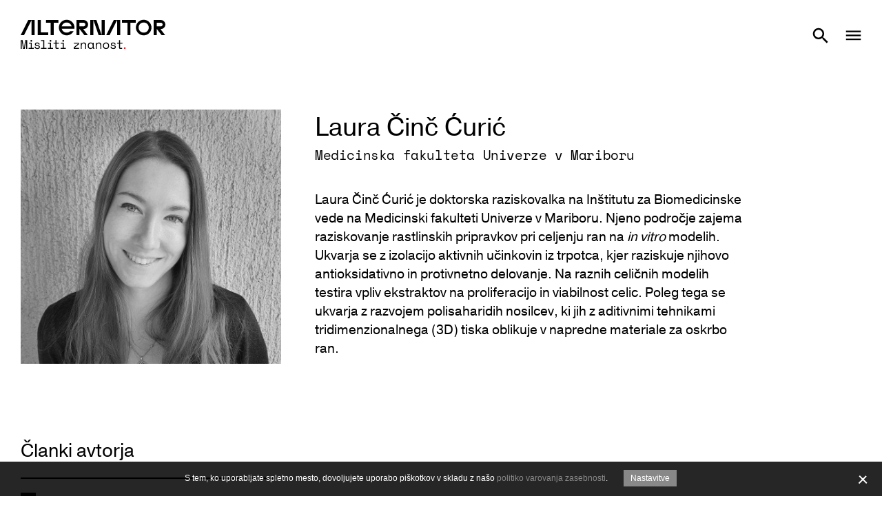

--- FILE ---
content_type: text/html; charset=utf-8
request_url: https://www.alternator.science/sl/avtorji/laura-cinc-curic/
body_size: 6677
content:
<!doctype html>
<!--[if lt IE 7]><html class="no-js lt-ie9 lt-ie8 lt-ie7" lang="sl"><![endif]-->
<!--[if IE 7]><html class="no-js lt-ie9 lt-ie8" lang="sl"><![endif]-->
<!--[if IE 8]><html class="no-js lt-ie9" lang="sl"><![endif]-->
<!--[if gt IE 8]><![endif]-->
<html class="no-js" lang="sl">
	<head>
		<base href="https://www.alternator.science/"><!--[if lte IE 6]></base><![endif]-->
		<title>Laura Činč Ćurić &vert; Alternator</title>
		<meta charset="UTF-8">
		<meta http-equiv="x-ua-compatible" content="ie=edge">
		<meta name="viewport" content="width=device-width, initial-scale=1">
		<meta name="generator" content="SilverStripe - https://www.silverstripe.org" />
<meta http-equiv="Content-Type" content="text/html; charset=utf-8" />
<meta name="searchinfo" content="Mjk5Oklubm92YXRpZlxQYWdlc1xBdXRob3JQYWdl" />
	<link rel="alternate" hreflang="en-US" href="https://www.alternator.science/en/authors/laura-cinc-curic/" />

	<link rel="alternate" hreflang="sl-SI" href="https://www.alternator.science/sl/avtorji/laura-cinc-curic/" />

<meta property="og:title" content="Laura Činč Ćurić" />
<meta property="og:type" content="website" />
<meta property="og:url" content="https://www.alternator.science/sl/avtorji/laura-cinc-curic/" />
<link rel="image_src" href="http://www.alternator.science/assets/OG-images-main/alternatorslogan-logo.png" type="image/png" />
<meta property="og:image" content="http://www.alternator.science/assets/OG-images-main/alternatorslogan-logo.png" />
<meta property="og:image:secure_url" content="https://www.alternator.science/assets/OG-images-main/alternatorslogan-logo.png" />
<meta property="og:image:type" content="image/png" />
<meta property="og:image:width" content="1684" />
<meta property="og:image:height" content="1190" />
<meta property="og:description" content="Alternator je spletni časopis, ki ga pišejo raziskovalci za raziskovalce ter za vse, ki jih znanost in z njo povezani razmisleki zanimajo." />
<meta property="og:site_name" content="Alternator" />
<meta property="og:locale" content="sl_SI" />

        <link rel="apple-touch-icon" sizes="180x180" href="resources/themes/alternator/images/favicon/apple-touch-icon.png">
        <link rel="icon" type="image/png" sizes="32x32" href="resources/themes/alternator/images/favicon/favicon-32x32.png">
        <link rel="icon" type="image/png" sizes="16x16" href="resources/themes/alternator/images/favicon/favicon-16x16.png">
        <link rel="manifest" href="resources/themes/alternator/images/favicon/site.webmanifest">
        <meta name="msapplication-TileColor" content="#da532c">
        <meta name="theme-color" content="#ffffff">
        <meta name="searchclass" content="AuthorPage">
        
        

		
			<link rel="stylesheet" href="resources/themes/alternator/css/style.min.css?m=1723123400" media="(min-width: 2px)"/>
		

		<link rel="alternate" type="application/rss+xml" title="Alternator zapisi" href="https://www.alternator.science/rss/">

		<!--[if lt IE 9]>
			<link rel="stylesheet" href="resources/themes/alternator/css/style-ie.css?m=1723123400">
		<![endif]-->		
		

<link rel="stylesheet" href="resources/vendor/innovatif/cookiesdirective/css/style.min.css?v=1.03" />
<script src="resources/vendor/innovatif/cookiesdirective/javascript/functions.min.js?v=1.03"></script>

<script>

_iCD.init("%3Cdiv%20id%3D%22_iCD%22%20class%3D%22%22%3E%20%3Cspan%20class%3D%22close%22%20id%3D%22_iCDclose%22%3E%3C%2Fspan%3E%20%3Cdiv%20class%3D%22iCD_wrp%22%3E%20%3Cdiv%20class%3D%22iCD_lf%22%3E%20%3Cdiv%20class%3D%22iCD_inr%22%3E%20%3Cp%20class%3D%22iCD_content%22%3E%20S%20tem%2C%20ko%20uporabljate%20spletno%20mesto%2C%20dovoljujete%20uporabo%20pi%C5%A1kotkov%20v%20skladu%20z%20na%C5%A1o%20%3Ca%20href%3D%27sl%2Fpolitika-varstva-zasebnosti-in-piskotkov%2F%27%3Epolitiko%20varovanja%20zasebnosti%3C%2Fa%3E.%20%3Ca%20href%3D%22%22%20class%3D%22iCD_settings%22%20id%3D%22_iCDoptbtn%22%3ENastavitve%3C%2Fa%3E%20%3C%2Fp%3E%20%3C%2Fdiv%3E%20%3C%2Fdiv%3E%20%3C%2Fdiv%3E%20%3Cdiv%20id%3D%22_iCDoptions%22%3E%20%3Cdiv%20class%3D%22iCD_inner%22%3E%20%3Ch2%3ENastavitve%20za%20uporabo%20pi%C5%A1kotkov%3C%2Fh2%3E%20%3Cp%3EPi%C5%A1kotki%2C%20ki%20jih%20namestimo%20v%20va%C5%A1em%20brskalniku%2C%20anonimno%20zbirajo%20dolo%C4%8Dene%20informacije%20o%20va%C5%A1em%20obisku%20spletnega%20mesta.%20Omogo%C4%8Dajo%20nam%2C%20da%20lahko%20zagotovimo%20delovanje%20vseh%20funkcij%20spletnega%20mesta%2C%20dolo%C4%8Dene%20vsebine%20prilagodimo%20posebej%20za%20vas%20in%20z%20analizo%20obiska%20spletno%20mesto%20stalno%20izbolj%C5%A1ujemo.%3C%2Fp%3E%20%3Cdiv%20class%3D%22iCD_checkbox_holder%22%3E%20%3Cinput%20id%3D%22iCDfunction%22%20type%3D%22checkbox%22%20disabled%20checked%3E%20%3Clabel%20for%3D%22iCDfunction%22%3ENujni%20pi%C5%A1kotki%3C%2Flabel%3E%20%3Cp%3EZahtevani%20pi%C5%A1kotki%20omogo%C4%8Dajo%20osnovne%20funkcije%2C%20kot%20so%20navigacija%20po%20spleti%C5%A1%C4%8Du%20in%20dostop%20do%20posebnih%20delov%20spleti%C5%A1%C4%8Da.%20Spletna%20stran%20brez%20teh%20pi%C5%A1kotkov%20uporabniku%20ne%20zagotavlja%20polnega%20delovanja.%20Sem%20uvr%C5%A1%C4%8Damo%20tudi%20pi%C5%A1kotke%2C%20namenjene%20prilagoditvi%20obna%C5%A1anja%20ali%20izgleda%20spletnega%20mesta%20ob%20naslednjih%20obiskih%2C%20na%20primer%20za%20prikaz%20v%20izbranem%20jeziku.%3C%2Fp%3E%20%3C%2Fdiv%3E%20%3Cdiv%20class%3D%22iCD_checkbox_holder%22%3E%20%3Cbr%3E%3Cinput%20id%3D%22iCDanalytics%22%20type%3D%22checkbox%22%20checked%3E%20%3Clabel%20for%3D%22iCDanalytics%22%3EPi%C5%A1kotki%20za%20spremljanje%20statistike%3C%2Flabel%3E%20%3Cp%3EPi%C5%A1kotki%20za%20statistiko%20anonimno%20zbirajo%20in%20javljajo%20informacije%20lastnikom%20spletnih%20mest.%20S%20tem%20jim%20pomagajo%20razumeti%2C%20kako%20obiskovalci%20uporabljajo%20spletno%20stran%2C%20in%20na%20podlagi%20teh%20informacij%20izbolj%C5%A1ati%20uporabni%C5%A1ko%20izku%C5%A1njo.%3C%2Fp%3E%20%3C%2Fdiv%3E%20%3Cdiv%20class%3D%22iCD_btn_holder%22%3E%20%3Cbutton%20class%3D%22_iCDclose%22%3EZapri%3C%2Fbutton%3E%20%3Cbutton%20id%3D%22_iCDsave%22%3EShrani%3C%2Fbutton%3E%20%3C%2Fdiv%3E%20%3C%2Fdiv%3E%20%3C%2Fdiv%3E%20%3Cdiv%20id%3D%22_iCDSaved%22%3E%20%3Cdiv%20class%3D%22iCD_inner%22%3E%20%3Ch2%3ENastavitve%20so%20bile%20shranjene%21%3C%2Fh2%3E%20%3Cbutton%20class%3D%22_iCDclose%22%3EZapri%3C%2Fbutton%3E%20%3C%2Fdiv%3E%20%3C%2Fdiv%3E%20%3C%2Fdiv%3E%20", {
"explainLink":"sl/politika-varstva-zasebnosti-in-piskotkov/",

"cookieName":"_iCD3",
"stateCookieName":"_iCD3State",
"cookieExpires":365,
"path":"/",
"defaultAllowAnalytics":1,
"defaultAllowMarketing":0,
"defaultAllowSocial":0,
"enableAnalytics":0,
"enableMarketing":1,
"enableSocial":0,
"activateAnalytics":1,
"activateMarketing":1,
"activateSocial":1,
"domain":"",
"showUntilConfirmed":0

});

function _iCDWaitingForJ() {
	if (window.jQuery) {
		jQuery(document).ready(function($){
			_iCD.bind($);
			_iCD.show();		
			});
	} else {
		setTimeout(_iCDWaitingForJ, 50);
	}
}

setTimeout(_iCDWaitingForJ, 50);
</script>
		<meta name="facebook-domain-verification" content="7smwrydmbeo3kwp467inrxv1t24ha9">
	</head>
	
	<body class="AuthorPage">
		<div id="wrapper">
			<header>
    <div class="header">
        <div class="adapt">
	    <div class="exposed-header">
            <h1>
                <a href="https://www.alternator.science/" rel="home">
                        
                            <img src="resources/themes/alternator/images/Alternator-logo-SL.svg" class="header-logo" alt="Alternator">
                        
                        <img src="resources/themes/alternator/images/Alternator.svg" class="header-logo-small" alt="Alternator">
                </a>
            </h1>
            <div class="btn-wrapper">
                <div class="btn btn-menu">
                    <img src="resources/themes/alternator/images/menu-24px.svg" class="header-menu-icon" alt="menu-icon">
                    <img src="resources/themes/alternator/images/x-mark.svg" class="menu-cross-icon hidden" alt="cross-icon">
                </div>
                <div class="btn btn-search">
                    <img src="resources/themes/alternator/images/search-24px.svg" class="header-search-icon" alt="search-icon">
                    <img src="resources/themes/alternator/images/x-mark.svg" class="search-cross-icon hidden" alt="cross-icon">
                </div>
	        </div>
	    </div>
	</div>
	</div>
	<div class="adapt">
    <nav id="Navigation" class="navigation hidden">
       <div class="nav-wrapper">
        <div class="nav-col1">
            <ul class="language-switcher">
                
                    <li class="current"><a class="current" href="/sl/avtorji/laura-cinc-curic/">Slo</a></li>
                
                    <li class="link"><a class="link" href="/en/authors/laura-cinc-curic/">Eng</a></li>
                
            </ul>
            
            <ul class="menu">
                
                    <li class="link">
                        <a href="/sl/druzba/">Družba</a>
                    </li>
                
                    <li class="link">
                        <a href="/sl/narava/">Narava</a>
                    </li>
                
                    <li class="link">
                        <a href="/sl/tehnika/">Tehnika</a>
                    </li>
                
                    <li class="link">
                        <a href="/sl/o-znanosti/">O znanosti</a>
                    </li>
                
            </ul>
            
        </div>
        <div class="nav-col2">
            
            <ul class="menu">
            
                <li class="link">
                    <a href="/sl/kaj-je-alternator/">Kaj je Alternator?</a>
                </li>
            
                <li class="link">
                    <a href="/sl/kdo-smo-alternator/">Kdo smo Alternator?</a>
                </li>
            
                <li class="link">
                    <a href="/sl/arhiv/">Arhiv člankov</a>
                </li>
            
                <li class="link">
                    <a href="/sl/radijske-oddaje/">Radijske oddaje</a>
                </li>
            
            </ul>
            
        </div>
        <div class="nav-col3 banner">
            
            <div class="banner-content limit-width">
            <h3>Poziv k pisanju</h3>
            <p>Članke in osnutke člankov sprejemamo na naslov <a href="mailto:urednistvo@alternator.science">urednistvo@alternator.science</a>, obenem pa z veseljem odgovorimo tudi na vsebinska in tehnična vprašanja.</p>
            <a href="mailto:urednistvo@alternator.science" class="btn btn-small"  >Piši uredništvu</a>
            </div>
            
        </div>
        <ul class="menu-filter">
            
            <li> 
                <a href="/sl/krajse/"><img src="/assets/K-SL.svg" class="icon" alt="search-icon"><span>Krajše</span></a>
            </li>
            
            <li> 
                <a href="/sl/daljse/"><img src="/assets/D-SL.svg" class="icon" alt="search-icon"><span>Daljše</span></a>
            </li>
            
        </ul>
        
            <ul class="menu-social">
                
                <li>
                    <a href="https://www.facebook.com/alternator.science/" target="_blank">Facebook</a>
                </li>
                
                
                <li> 
                    <a href="https://www.instagram.com/alternator.science/" target="_blank">Instagram</a>
                </li>
                
                
            </ul>
        
</div>
		
    </nav>
        <form class="search hidden" method="GET" action="/sl/iskalnik/"> 
            <div class="search-wrapper">   
                <div class="input-wrapper">
                    <div class="search-box-icon">
                        <img src="resources/themes/alternator/images/search-24px.svg" alt="search-icon">
                    </div>
                    <input name="q" placeholder="Išči po naslovu zapisa, imenu avtorja ...">
                </div>
            	<button class="btn btn-search-big" href="placeholder">Išči</button>
            </div>
        </form>
    </div>
</header>
			
			<main class="main">
                <div class="adapt">
    <div class="author-header">
        <div class="author-img">
            <figure>
                <img src="/assets/Avtorji/20220320_140529_resize__FillWzQxMCw0MDBd.jpg" alt="Laura Činč">
                
            </figure>
        </div>
        <div class="author-data">
            <h2>Laura Činč Ćurić</h2>
            <h5>Medicinska fakulteta Univerze v Mariboru</h5>
            <p>Laura Činč Ćurić je doktorska raziskovalka na Inštitutu za Biomedicinske vede na Medicinski fakulteti Univerze v Mariboru. Njeno področje zajema raziskovanje rastlinskih pripravkov pri celjenju ran na <em>in vitro</em> modelih. Ukvarja se z izolacijo aktivnih učinkovin iz trpotca, kjer raziskuje njihovo antioksidativno in protivnetno delovanje. Na raznih celičnih modelih testira vpliv ekstraktov na proliferacijo in viabilnost celic. Poleg tega se ukvarja z razvojem polisaharidih nosilcev, ki jih z aditivnimi tehnikami tridimenzionalnega (3D) tiska oblikuje v napredne materiale za oskrbo ran.</p>
            <div class="author-social-links">
                
                
                
                
                
                
            </div>
        </div>
    </div>
</div>

<div class="adapt author-page-articles-title">
    <h3>
        Članki avtorja
    </h3>
</div>


<div class="articles-container adapt">
    <div class="list-of-articles-v2 js-loadmore-container mansory-grid-3">
        
            <div class="article-li mansory-item bg-default">
	<div class="masonry-item border-wrapper">
		<div class="inner">
			<div class="category">
				<img src="/assets/K-SL.svg" alt="icon" />
				<span class="article-length">
					<a href="/sl/krajse/">Krajše</a> /
				</span>
				<span><a class="green" href="/sl/narava/">Narava</a></span>
			</div>

			<h3 class="arrow-right"><a href="/sl/krajse/trpotec-pospesuje-celjenje-ran-mit-ali-resnica/">Trpotec pospešuje celjenje ran – mit ali resnica?</a></h3>

			
			<div class="author">
				
					<a href="/sl/avtorji/laura-cinc-curic/">Laura Činč Ćurić</a>
				
			</div>
			

			<a href="/sl/krajse/trpotec-pospesuje-celjenje-ran-mit-ali-resnica/" class="link-around-image">
				
					<img class="article-img dis-ck" src="/assets/Naslovne-fotografije/Trpotec-resize.jpg" alt="Trpotec resize">
				
			</a>
		</div>
	</div>
</div>

        
    </div>
    <div class="load-more">
    <button class="btn btn-search-big btn-load-more js-load-more hidden" data-url="">Naloži več</button>
    </div>

    




</div>










<div class="adapt">
    <div class="other-authors">
        <h3>
        Preverite tudi
        </h3>

        <div class="articles-container">
            <div class="articles-wrapper">
                
                    <div class="grid-borders other-authors-author">
                        <a href="/sl/avtorji/valentina-levak/">
                            <img src="/assets/Avtorji/Levak_Valentina__FillWzIwMCwyMDBd.jpg" alt="Levak_Valentina.jpg" class="dis-ck">
                            
                        </a>
                        <div class="info-wrapper">
                            <h4 class="other-authors-name">
                                <a href="/sl/avtorji/valentina-levak/">Valentina Levak</a>
                            </h4>
                            
                                <h5 class="other-authors-title">
                                Nacionalni inštitut za biologijo
                                </h5>
                            
                        </div>
                    </div>
                
                    <div class="grid-borders other-authors-author">
                        <a href="/sl/avtorji/aljosa-valentincic/">
                            <img src="/assets/Avtorji/Aljosa-Valentincic__FillWzIwMCwyMDBd.jpg" alt="Aljosa-Valentincic.jpg">
                            
                        </a>
                        <div class="info-wrapper">
                            <h4 class="other-authors-name">
                                <a href="/sl/avtorji/aljosa-valentincic/">Aljoša Valentinčič</a>
                            </h4>
                            
                                <h5 class="other-authors-title">
                                Ekonomska fakulteta Univerze v Ljubljani
                                </h5>
                            
                        </div>
                    </div>
                
                    <div class="grid-borders other-authors-author">
                        <a href="/sl/avtorji/matjaz-licer/">
                            <img src="/assets/Avtorji/Matjaz-Licer__FillWzIwMCwyMDBd.jpg" alt="Matjaz-Licer.jpg">
                            
                        </a>
                        <div class="info-wrapper">
                            <h4 class="other-authors-name">
                                <a href="/sl/avtorji/matjaz-licer/">Matjaž Ličer</a>
                            </h4>
                            
                                <h5 class="other-authors-title">
                                Agencija RS za okolje in Morska biološka postaja Nacionalnega inštituta za biologijo
                                </h5>
                            
                        </div>
                    </div>
                
                    <div class="grid-borders other-authors-author">
                        <a href="/sl/avtorji/anja-ilenic/">
                            <img src="/assets/Avtorji/Anja-Ilenic__FillWzIwMCwyMDBd.jpg" alt="Anja-Ilenic.jpg" class="dis-ck">
                            
                        </a>
                        <div class="info-wrapper">
                            <h4 class="other-authors-name">
                                <a href="/sl/avtorji/anja-ilenic/">Anja Ilenič</a>
                            </h4>
                            
                                <h5 class="other-authors-title">
                                Zavod za gradbeništvo Slovenije
                                </h5>
                            
                        </div>
                    </div>
                
                    <div class="grid-borders other-authors-author">
                        <a href="/sl/avtorji/andreja-legan-ravnikar/">
                            <img src="/assets/Avtorji/Andreja-Legana_resize__FillWzIwMCwyMDBd.jpg" alt="Andreja-Legana_resize.jpg">
                            
                        </a>
                        <div class="info-wrapper">
                            <h4 class="other-authors-name">
                                <a href="/sl/avtorji/andreja-legan-ravnikar/">Andreja Legan Ravnikar</a>
                            </h4>
                            
                                <h5 class="other-authors-title">
                                ZRC SAZU
                                </h5>
                            
                        </div>
                    </div>
                
            </div>
        </div>
    </div>
</div>
            </main>

			


<section class="adapt">
	<div class="before-footer">
        <div class="first banner">
        	
            <div class="banner-content">
	            <h3>E-novice</h3>
	            <p>Da ne bi zamudili novih zapisov in dognanj, se lahko prijavite na e-novice.</p>
	            <a href="http://eepurl.com/gSy-tX" class="btn btn-small"  target='_blank' rel='noopener' >Prijavi se</a>
            </div>
            
        </div>
        <div class="second banner">
        	
	        <div class="banner-content">
	            <h3>Poziv k pisanju</h3>
	            <p>Članke in osnutke člankov sprejemamo na naslov <a href="mailto:urednistvo@alternator.science">urednistvo@alternator.science</a>, obenem pa z veseljem odgovorimo tudi na vsebinska in tehnična vprašanja.</p>
	            <a href="mailto:urednistvo@alternator.science" class="btn btn-small"  >Piši uredništvu</a>
            </div>
            
        </div>
	</div>
</section>


<footer>
	<div class="adapt">
		<div class="footer-logo-wrapper">
            <img class="footer-logo" src="resources/themes/alternator/images/Alternator-Logo-White.svg" alt="alternator-logo">

            <div id="goto-top" class="goto-top">
                <img src="resources/themes/alternator/images/arrow_up.svg" alt="arrow up" >
                <p>Na vrh</p>
            </div>
		</div>

		<div class="footer-wrapper">
        
            <span class="copyright">&copy;2026 Alternator</span>
            <div class="footer-links">
                
                    <a href="/sl/pravno-obvestilo/">Pravno obvestilo</a>
                
                    <a href="/sl/politika-varstva-zasebnosti-in-piskotkov/">Politika varstva zasebnosti in piškotkov</a>
                
                    <a href="/sl/za-medije/">Za medije</a>
                
            </div>
			

			
			<div class="footer-social">
				<a class="social-link" href="https://www.facebook.com/alternator.science/" target="_blank">Facebook</a>
				
				<a class="social-link" href="https://www.instagram.com/alternator.science/" target="_blank">Instagram</a>
			</div>
			

            <div class="footer-netko">
                <img src="/resources/themes/alternator/images/netko2021.svg" alt="Netko nagrajenci 2021">
            </div>

			<div class="footer-production">
            <img
                class="icon-cookie iCD_show"
                src="resources/vendor/innovatif/cookiesdirective/img/cookie-icon.svg"
                alt="cookie"
            />
				<span>Produkcija:</span> <a href="http://www.innovatif.com">Innovatif</a>
			</div>
		</div>
	</div>
</footer>

		</div>
	<script type="application/javascript" src="/resources/themes/alternator/javascript/libs/jquery-3.3.1.min.js?m=1579872635"></script>
<script type="application/javascript" src="//cdn.jsdelivr.net/npm/slick-carousel@1.8.1/slick/slick.min.js"></script>
<script type="application/javascript" src="//unpkg.com/isotope-layout@3/dist/isotope.pkgd.min.js"></script>
<script type="application/javascript" src="//unpkg.com/imagesloaded@4/imagesloaded.pkgd.min.js"></script>
<script type="application/javascript" src="/resources/themes/alternator/javascript/libs/waypoints/jquery.waypoints.min.js?m=1588579750"></script>
<script type="application/javascript" src="/resources/themes/alternator/javascript/libs/waypoints/shortcuts/sticky.min.js?m=1588579750"></script>
<script type="application/javascript" src="/resources/themes/alternator/javascript/functions.min.js?m=1718626787"></script>
<script type="application/javascript">//<![CDATA[
    		_iCD.canRegAnalytics(function(allowed) {
    			if (allowed) {
    				(function(i,s,o,g,r,a,m){i['GoogleAnalyticsObject']=r;i[r]=i[r]||function(){
    						(i[r].q=i[r].q||[]).push(arguments)},i[r].l=1*new Date();a=s.createElement(o),
    						m=s.getElementsByTagName(o)[0];a.async=1;a.src=g;m.parentNode.insertBefore(a,m)
    					})(window,document,'script','https://www.google-analytics.com/analytics.js','ga');
    					
    					ga('create', 'UA-28370047-5', 'auto');
    					ga('require', 'linkid', 'linkid.js');
    					ga('set', 'anonymizeIp', true);
    					ga('send', 'pageview');
    			}
    		});
//]]></script>
</body>
</html>

--- FILE ---
content_type: text/css
request_url: https://www.alternator.science/resources/themes/alternator/css/style.min.css?m=1723123400
body_size: 16336
content:
/*! normalize.css v4.1.1 | MIT License | github.com/necolas/normalize.css *//*! + some other stuff from HTML5 Reset from Richard Clark */@import url(https://use.typekit.net/rpm4qko.css);*,:after,:before{box-sizing:border-box}abbr,address,article,aside,audio,b,blockquote,body,canvas,caption,cite,code,dd,del,details,dfn,div,dl,dt,em,fieldset,figcaption,figure,footer,form,h1,h2,h3,h4,h5,h6,header,hgroup,html,i,iframe,img,ins,kbd,label,legend,li,mark,menu,nav,object,ol,p,pre,q,samp,section,small,span,strong,sub,summary,sup,table,tbody,td,tfoot,th,thead,time,tr,ul,var,video{margin:0;padding:0;border:0;outline:0;font-size:100%;vertical-align:baseline;background:0 0}nav ul{list-style:none}blockquote,q{quotes:none}blockquote:after,blockquote:before,q:after,q:before{content:'';content:none}html{-ms-text-size-adjust:100%;-webkit-text-size-adjust:100%}article,aside,details,figcaption,figure,footer,header,main,menu,nav,section,summary{display:block}audio,canvas,progress,video{display:inline-block}audio:not([controls]){display:none;height:0}progress{vertical-align:baseline}[hidden],template{display:none}a{background-color:transparent;-webkit-text-decoration-skip:objects}a:active,a:hover{outline-width:0}address{font-style:normal}abbr[title]{border-bottom:none;text-decoration:underline;text-decoration:underline dotted}b,strong{font-weight:700}dfn{font-style:italic}mark{background-color:#ff0;color:#000}small{font-size:80%}sub,sup{font-size:75%;line-height:0;position:relative;vertical-align:baseline}sub{bottom:-.25em}sup{top:-.5em}img{max-width:100%;vertical-align:bottom;border-style:none}svg:not(:root){overflow:hidden}code,kbd,pre,samp{font-family:monospace,monospace;font-size:1em}hr{box-sizing:content-box;height:0;overflow:visible}optgroup{font-weight:700}[type=reset],[type=submit],button,html [type=button]{-webkit-appearance:button}[type=button]::-moz-focus-inner,[type=reset]::-moz-focus-inner,[type=submit]::-moz-focus-inner,button::-moz-focus-inner{border-style:none;padding:0}fieldset{border:1px solid silver;margin:0 2px;padding:.35em .625em .75em;min-width:0}legend{box-sizing:border-box;color:inherit;display:table;max-width:100%;padding:0;white-space:normal}textarea{overflow:auto}[type=checkbox],[type=radio]{box-sizing:border-box;padding:0}[type=number]::-webkit-inner-spin-button,[type=number]::-webkit-outer-spin-button{height:auto}[type=search]{-webkit-appearance:textfield;outline-offset:-2px}[type=search]::-webkit-search-cancel-button,[type=search]::-webkit-search-decoration{-webkit-appearance:none}::-webkit-input-placeholder{color:inherit;opacity:.54}::-webkit-file-upload-button{-webkit-appearance:button;font:inherit}.blue{color:#4465bf}.green{color:#008e0e}.red{color:#cb1c24}.black{color:#000}@font-face{font-family:'Space Mono';font-style:normal;font-weight:400;font-display:swap;src:url(https://fonts.gstatic.com/s/spacemono/v13/i7dPIFZifjKcF5UAWdDRYE98QA.ttf) format('truetype')}.arrow-right{padding-bottom:12px}@media only screen and (min-width:768px){.arrow-right{padding-bottom:30px}}.arrow-right:after{content:url(../images/arrow.svg);display:block;position:relative;right:-2px}.arrow-right:hover:after{-webkit-animation-name:arrow-animation-article;animation-name:arrow-animation-article;-webkit-animation-duration:1s;animation-duration:1s}@-webkit-keyframes arrow-animation-article{from{-webkit-transform:translateX(0);transform:translateX(0)}to{-webkit-transform:translateX(8px);transform:translateX(8px)}}@keyframes arrow-animation-article{from{-webkit-transform:translateX(0);transform:translateX(0)}to{-webkit-transform:translateX(8px);transform:translateX(8px)}}.___fonticon,[class*=" ficon-"],[class^=ficon-]{line-height:1}.___fonticon,[class*=" ficon-"]:before,[class^=ficon-]:before{speak:none;font-style:normal;font-weight:400;font-variant:normal;text-transform:none;line-height:1;-webkit-font-smoothing:antialiased;-moz-osx-font-smoothing:grayscale;letter-spacing:0;-ms-font-feature-settings:"liga" 1;font-feature-settings:"liga";font-variant-ligatures:discretionary-ligatures}.ficon-download2:before{content:"\e90c"}.ficon-calendar3:before{content:"\e90b"}.ficon-dvr:before{content:"\e90a"}.ficon-notification-highlight:before{content:"\e907"}.ficon-notification-info:before{content:"\e908"}.ficon-notification-alert:before{content:"\e909"}.ficon-calendar:before{content:"\e906"}.ficon-document:before{content:"\e905"}.ficon-big_arrow_down:before{content:"\e900"}.ficon-big_arrow_left:before{content:"\e901"}.ficon-big_arrow_right:before{content:"\e902"}.ficon-big_arrow_up:before{content:"\e903"}.ficon-phone:before{content:"\e0cd"}.ficon-external_link:before{content:"\e0b2"}.ficon-chat:before{content:"\e0b7"}.ficon-chat_bubble_outline:before{content:"\e0cb"}.ficon-cloud_download:before{content:"\e2c0"}.ficon-date_range:before{content:"\e916"}.ficon-delete:before{content:"\e872"}.ficon-favorite_full:before{content:"\e87d"}.ficon-favorite_border:before{content:"\e87e"}.ficon-goat:before{content:"\e904"}.ficon-arrow_down:before{content:"\e313"}.ficon-arrow_left:before{content:"\e314"}.ficon-arrow_right:before{content:"\e315"}.ficon-arrow_up:before{content:"\e316"}.ficon-open_in_new:before{content:"\e89e"}.ficon-mail_outline:before{content:"\e0e1"}.ficon-message:before{content:"\e0c9"}.ficon-navigation:before{content:"\e55d"}.ficon-user_account:before{content:"\e7fd"}.ficon-publish:before{content:"\e255"}.ficon-search:before{content:"\e8b6"}.ficon-translate:before{content:"\e8e2"}.ficon-calendar-2:before{content:"\e953"}.ficon-website:before{content:"\e9ca"}.ficon-facebook:before{content:"\ea90"}.ficon-instagram:before{content:"\ea92"}.ficon-twitter:before{content:"\ea96"}.ficon-youtube:before{content:"\ea9d"}.ficon-linkedin2:before{content:"\eaca"}button,input,select,textarea{font:inherit;margin:0;border-style:solid;text-transform:none}.responsive-table{display:block;width:100%;overflow-x:auto;margin-top:30px;margin-bottom:30px}@media only screen and (min-width:1024px){.responsive-table{margin-top:40px;margin-bottom:40px}}.responsive-table .cookie-table{margin:0!important}.responsive-table table{width:100%;border-spacing:0;border-collapse:collapse;text-align:left}.responsive-table table td{border-bottom:2px solid #000;padding:8px 12px 8px 0;font-size:14px;line-height:20px;min-width:160px}@media only screen and (min-width:1024px){.responsive-table table td{font-size:19px;line-height:27px}}.responsive-table table p{margin-bottom:0}nav ol,nav ul{list-style:none;padding:0}.slick-slider{position:relative;display:block;box-sizing:border-box;-webkit-touch-callout:none;-webkit-user-select:none;-khtml-user-select:none;-ms-user-select:none;user-select:none;-ms-touch-action:pan-y;touch-action:pan-y;-webkit-tap-highlight-color:transparent}.slick-list{position:relative;overflow:hidden;display:block;margin:0;padding:0}.slick-list:focus{outline:0}.slick-list.dragging{cursor:pointer;cursor:hand}.slick-slider .slick-list,.slick-slider .slick-track{-webkit-transform:translate3d(0,0,0);-ms-transform:translate3d(0,0,0);transform:translate3d(0,0,0)}.slick-track{position:relative;left:0;top:0;display:block;margin-left:auto;margin-right:auto}.slick-track:after,.slick-track:before{content:"";display:table}.slick-track:after{clear:both}.slick-loading .slick-track{visibility:hidden}.slick-slide{float:left;height:100%;min-height:1px;display:none}[dir=rtl] .slick-slide{float:right}.slick-slide img{display:block}.slick-slide.slick-loading img{display:none}.slick-slide.dragging img{pointer-events:none}.slick-initialized .slick-slide{display:block}.slick-loading .slick-slide{visibility:hidden}.slick-vertical .slick-slide{display:block;height:auto;border:1px solid transparent}.slick-arrow.slick-hidden{display:none}html{scroll-behavior:smooth}#wrapper,body{background:#fff}a{text-decoration:none;color:#000}a:hover{text-decoration:underline}main{margin-top:65px;background:#fff}@media only screen and (min-width:768px){main{margin-top:99px}}.uppercase{text-transform:uppercase}.bg-img-pos-top{background-position:center top}.bg-img-pos-center{background-position:center center}.bg-img-pos-bottom{background-position:center bottom}@media print{a[href]:after{content:none!important}}.adapt{margin:0 auto;max-width:1390px;padding:0 20px;overflow:hidden}@media only screen and (min-width:768px){.adapt{padding:0 30px}}.adapt-big{margin:0 auto;max-width:1920px}.sr-only,.visuallyhidden{position:absolute;clip:rect(0 0 0 0);height:1px;width:1px;-webkit-clip-path:inset(100%);clip-path:inset(100%);overflow:hidden;white-space:nowrap}.btn{font-family:'Space Mono',monospace;display:inline-block;background:0 0;padding:0;margin:0;border:none;color:#fff;text-decoration:none;text-align:center}.btn:hover{text-decoration:none}.btn-search-big{cursor:pointer;padding:9px 15px;font-size:18px;line-height:37px;background:#000}@media only screen and (min-width:768px){.btn-search-big{font-size:25px;padding:16px 80px}}.btn-search-big:hover{background:#cb1c24}.btn-small{padding:8px 20px;font-size:13px;line-height:22px;background:#000}@media only screen and (min-width:768px){.btn-small{font-size:15px}}.btn-small:hover{background:#cb1c24}.btn-load-more{display:block;width:100%;margin-top:30px;padding-left:15px;padding-right:15px;font-size:13px;line-height:20px}@media only screen and (min-width:768px){.btn-load-more{font-size:25px;line-height:37px;width:50%;margin:0 auto;margin-top:54px}}@media only screen and (min-width:1024px){.btn-load-more{width:calc((100% - (4 * 23px + 2 * 2px))/ 3)}}.pagination-wrapper .btn-load-more{margin:0;width:100%;max-width:450px}@media only screen and (min-width:1024px){.pagination-wrapper .btn-load-more{margin:0 auto;width:calc((100% - (4 * 23px + 2 * 2px))/ 3)}}.cookies-button button{font-family:'Space Mono',monospace;display:inline-block;background:0 0;padding:0;margin:0;border:none;color:#fff;text-decoration:none;text-align:center;padding:8px 20px;font-size:13px;line-height:22px;background:#000}.cookies-button button:hover{text-decoration:none}@media only screen and (min-width:768px){.cookies-button button{font-size:15px}}.cookies-button button:hover{background:#cb1c24}.search-form{font-family:pragmatica,sans-serif;margin-bottom:42px}.search-form p{font-size:14px;line-height:20px}.search-form h2{font-weight:400;padding-bottom:34px;font-size:27px;line-height:32px}@media only screen and (min-width:768px){.search-form h2{padding-bottom:30px;font-size:57px;line-height:60px}}.search-form h3{font-weight:400;padding-bottom:12px;font-size:22px;line-height:27px}@media only screen and (min-width:768px){.search-form h3{font-size:27px;line-height:32px}}@media only screen and (min-width:768px){.search-form{margin-bottom:75px}}.search-form h2{padding-top:12px;font-size:28px;line-height:36px}@media only screen and (min-width:768px){.search-form h2{font-size:47px;line-height:66px}}.search-form form{display:grid;grid-template-columns:1fr min-content}.search-form label{display:none}.search-form fieldset{border:none;padding:0;border:0}.search-form input[type=submit]{font-family:'Space Mono',monospace;display:inline-block;background:0 0;padding:0;margin:0;border:none;color:#fff;text-decoration:none;text-align:center;cursor:pointer;padding:9px 15px;font-size:18px;line-height:37px;background:#000}.search-form input[type=submit]:hover{text-decoration:none}@media only screen and (min-width:768px){.search-form input[type=submit]{font-size:25px;padding:16px 80px}}.search-form input[type=submit]:hover{background:#cb1c24}.search-form input[type=text]{width:102%;padding:13px 8px;font-size:20px;line-height:25px;height:55px}@media only screen and (min-width:768px){.search-form input[type=text]{padding:16px 13px;font-size:27px;line-height:32px;height:69px}}header{position:fixed;background:#fff;top:0;left:0;right:0;z-index:10}@media print{header{display:none}}.header{padding:17px 0;text-decoration:none;font-family:'Space Mono',monospace;transition:.8s}@media only screen and (min-width:768px){.header{padding:28px 0}}.header.small{padding:8px 0}@media only screen and (min-width:768px){.header.small{padding:3px 0}}.hidden{display:none}.exposed-header{display:-webkit-flex;display:-ms-flexbox;display:flex;-webkit-align-items:center;-ms-flex-align:center;align-items:center;position:relative}.exposed-header:after{content:"";display:table;clear:both}.header-logo{float:left;width:150px;transition:.6s}@media only screen and (min-width:768px){.header-logo{width:210px}}.small .header-logo{opacity:0}.header-logo-small{position:absolute;left:0;opacity:0;transition:.6s;top:50%;-webkit-transform:translateY(-50%);-ms-transform:translateY(-50%);transform:translateY(-50%)}.small .header-logo-small{opacity:1}.btn-wrapper{margin-left:auto;float:right}.btn-wrapper:after{content:"";display:table;clear:both}.btn-wrapper .btn-menu{margin:auto 0;float:right}.btn-wrapper .btn-search{float:right;margin-right:25px}.btn-wrapper img{vertical-align:middle;width:23px;cursor:pointer}footer{padding-top:77px;padding-bottom:33px;background:#2c2c2c}@media print{footer{display:none}}.footer-logo-wrapper{display:-webkit-flex;display:-ms-flexbox;display:flex;-webkit-flex-wrap:wrap;-ms-flex-wrap:wrap;flex-wrap:wrap;-webkit-align-items:flex-end;-ms-flex-align:end;align-items:flex-end;padding:0 0 20px;margin-bottom:20px;border-bottom:2px solid rgba(255,255,255,.5)}@media only screen and (min-width:1024px){.footer-logo-wrapper{padding:0 0 15px;margin-bottom:27px}}.footer-logo-wrapper .footer-logo{margin-bottom:5px}.footer-logo-wrapper .goto-top{cursor:pointer;text-align:center;margin-left:auto}.footer-logo-wrapper .goto-top p{font-family:pragmatica,sans-serif;font-weight:700;font-size:19px;line-height:19px;color:rgba(255,255,255,.5)}.footer-wrapper{position:relative;display:-webkit-flex;display:-ms-flexbox;display:flex}@media only screen and (max-width:1023px){.footer-wrapper{-webkit-flex-wrap:wrap;-ms-flex-wrap:wrap;flex-wrap:wrap}.footer-wrapper .copyright{width:50%;-webkit-order:4;-ms-flex-order:4;order:4}.footer-wrapper .footer-links{width:50%;-webkit-order:2;-ms-flex-order:2;order:2}.footer-wrapper .footer-social{width:100%;-webkit-order:1;-ms-flex-order:1;order:1}.footer-wrapper .footer-netko{width:50%;-webkit-order:3;-ms-flex-order:3;order:3;-webkit-align-self:flex-end;-ms-flex-item-align:end;align-self:flex-end;text-align:right;margin-bottom:15px}.footer-wrapper .footer-production{width:50%;-webkit-order:5;-ms-flex-order:5;order:5}}@media only screen and (min-width:1024px){.footer-wrapper .footer-netko{margin-left:auto;margin-right:30px}}.copyright,.footer-links,.footer-production{color:rgba(255,255,255,.5);font-family:pragmatica,sans-serif;font-size:15px}.copyright p,.footer-links p,.footer-production p{font-size:14px;line-height:20px}.copyright h2,.footer-links h2,.footer-production h2{font-weight:400;padding-bottom:34px;font-size:27px;line-height:32px}@media only screen and (min-width:768px){.copyright h2,.footer-links h2,.footer-production h2{padding-bottom:30px;font-size:57px;line-height:60px}}.copyright h3,.footer-links h3,.footer-production h3{font-weight:400;padding-bottom:12px;font-size:22px;line-height:27px}@media only screen and (min-width:768px){.copyright h3,.footer-links h3,.footer-production h3{font-size:27px;line-height:32px}}@media only screen and (min-width:768px){.copyright,.footer-links,.footer-production{font-size:16px}}.copyright a,.copyright span,.footer-links a,.footer-links span,.footer-production a,.footer-production span{color:rgba(255,255,255,.5)}.copyright a,.footer-links a,.footer-production a{text-decoration:underline}.footer-links{margin-bottom:15px}.footer-links a{display:block}@media only screen and (min-width:1024px){.footer-links a{display:inline-block;padding-left:8px}}.copyright{white-space:nowrap}.footer-social{font-family:'Space Mono',monospace;padding-bottom:20px;border-bottom:2px solid rgba(255,255,255,.5);display:-webkit-flex;display:-ms-flexbox;display:flex;-webkit-justify-content:space-between;-ms-flex-pack:justify;justify-content:space-between;margin-bottom:21px}@media only screen and (min-width:480px){.footer-social{-webkit-justify-content:center;-ms-flex-pack:center;justify-content:center}}@media only screen and (min-width:1024px){.footer-social{border-bottom:none;-webkit-justify-content:space-evenly;-ms-flex-pack:space-evenly;justify-content:space-evenly;position:absolute;top:-68px;left:50%;-webkit-transform:translateX(-50%);-ms-transform:translateX(-50%);transform:translateX(-50%)}}.footer-social .social-link+.social-link{padding-left:40px}.footer-social a{color:#fff}.footer-production{text-align:right;white-space:nowrap}.icon-cookie{vertical-align:middle}.navigation{padding:40px 0 60px;border-top:2px solid #000;font-family:'Space Mono',monospace}.nav-wrapper{display:-webkit-flex;display:-ms-flexbox;display:flex;-webkit-flex-flow:row wrap;-ms-flex-flow:row wrap;flex-flow:row wrap;display:grid;grid-column-gap:50px;-webkit-column-gap:50px;column-gap:50px;grid-template-columns:1fr;grid-template-areas:"col1" "col2" "filter" "social"}@media only screen and (min-width:768px){.nav-wrapper{grid-template-columns:1fr 1fr;grid-template-areas:"col1 col2" "filter social"}}@media only screen and (min-width:1024px){.nav-wrapper{grid-template-columns:1fr 1fr 1fr;grid-template-areas:"col1 col2 col3" "filter social col3"}}.nav-wrapper .nav-col3{display:none;background:#f6f1e1;background-image:url(../images/banner-menu.svg);background-repeat:no-repeat;background-size:cover;background-position:right;grid-area:col3}@media only screen and (min-width:1024px){.nav-wrapper .nav-col3{display:-webkit-flex;display:-ms-flexbox;display:flex}}@media all and (-ms-high-contrast:none),(-ms-high-contrast:active){.nav-wrapper .nav-col3{width:calc((100% - 61px)/ 3);margin-left:15px;display:block}}.nav-col1,.nav-col2{position:relative;display:-webkit-flex;display:-ms-flexbox;display:flex;-webkit-flex-direction:column;-ms-flex-direction:column;flex-direction:column}.nav-col1{grid-area:col1}@media all and (-ms-high-contrast:none),(-ms-high-contrast:active){.nav-col1{width:calc((100% - 61px)/ 3);margin-right:15px;display:block}}.nav-col2{grid-area:col2}@media all and (-ms-high-contrast:none),(-ms-high-contrast:active){.nav-col2{margin-left:15px;margin-right:15px;width:calc((100% - 61px)/ 3);display:block}}.menu-filter{grid-area:filter;padding-top:28px}.menu-filter a{font-size:19px;line-height:1;letter-spacing:-.7px;margin-bottom:15px;display:inline-block}@media only screen and (min-width:768px){.menu-filter a{font-size:22px;letter-spacing:-.8px}}.menu-filter img{padding-right:10px}.menu-social{grid-area:social;line-height:45px;font-size:17px}@media only screen and (min-width:768px){.menu-social{font-size:22px}}@media all and (-ms-high-contrast:none),(-ms-high-contrast:active){.menu-social{display:block;width:100%}}.menu-filter,.menu-social{margin-top:auto}.menu-social{padding-top:20px}@media only screen and (min-width:768px){.menu-social{padding-top:28px}}.menu{margin-top:33px;border-top:2px solid #000}.nav-col2 .menu{margin-top:0;border-top:none}@media only screen and (min-width:768px){.nav-col2 .menu{margin-top:33px;border-top:2px solid #000}}.menu li{font-size:25px;line-height:60px;border-bottom:2px solid #000}.menu li a{text-decoration:none;color:#000;position:relative}.menu li a:hover:after{content:"";background:url(../images/arrow.svg) no-repeat;width:35px;height:35px;display:block;position:absolute;right:-55px;top:13px;-webkit-animation-name:arrow-animation;animation-name:arrow-animation;-webkit-animation-duration:1s;animation-duration:1s}@-webkit-keyframes arrow-animation{from{-webkit-transform:translateX(-8px);transform:translateX(-8px)}to{-webkit-transform:translateX(0);transform:translateX(0)}}@keyframes arrow-animation{from{-webkit-transform:translateX(-8px);transform:translateX(-8px)}to{-webkit-transform:translateX(0);transform:translateX(0)}}.language-switcher{font-family:pragmatica,sans-serif;font-size:23px;position:absolute;top:0;-webkit-transform:translateY(-50%);-ms-transform:translateY(-50%);transform:translateY(-50%)}.language-switcher p{font-size:14px;line-height:20px}.language-switcher h2{font-weight:400;padding-bottom:34px;font-size:27px;line-height:32px}@media only screen and (min-width:768px){.language-switcher h2{padding-bottom:30px;font-size:57px;line-height:60px}}.language-switcher h3{font-weight:400;padding-bottom:12px;font-size:22px;line-height:27px}@media only screen and (min-width:768px){.language-switcher h3{font-size:27px;line-height:32px}}.language-switcher li{font-weight:400;display:inline}.language-switcher li+li:before{content:"/ ";font-weight:400}.language-switcher .current{font-weight:700}.enable-menu-scroll{overflow-y:scroll}body.disable-overflow.menu-is-open{position:fixed;overflow:hidden}body.disable-overflow.menu-is-open #wrapper{position:fixed;overflow:hidden}.articles-container{margin-bottom:40px}@media only screen and (min-width:768px){.articles-container{margin-bottom:70px}}.articles-wrapper{box-sizing:border-box;border-top:2px solid #000;padding-top:14px;padding-bottom:22px;overflow:hidden;display:-webkit-flex;display:-ms-flexbox;display:flex;-webkit-flex-flow:row wrap;-ms-flex-flow:row wrap;flex-flow:row wrap;display:grid;grid-template-columns:1fr;grid-row-gap:30px;row-gap:30px;grid-column-gap:48px;-webkit-column-gap:48px;column-gap:48px}@media only screen and (min-width:768px){.articles-wrapper{grid-row-gap:42px;row-gap:42px;padding-top:20px;grid-template-columns:1fr 1fr}}@media only screen and (min-width:1024px){.articles-wrapper{grid-template-columns:1fr 1fr 1fr}}.grid-borders{position:relative}.grid-borders:before{content:"";background-color:#000;position:absolute;height:2px;left:-25px;bottom:-16px;right:-25px}@media only screen and (min-width:768px){.grid-borders:before{left:-25px;bottom:-22px;right:-25px}}.grid-borders:after{box-sizing:border-box;content:"";background-color:#000;position:absolute;width:2px;top:0;bottom:0;right:-25px}.author{margin-top:auto;font-size:14px;line-height:21px;font-family:'Space Mono',monospace}@media only screen and (min-width:768px){.author{font-size:15px;line-height:22px}}.category{padding-bottom:16px;font-size:13px;line-height:20px;letter-spacing:-.3px;font-family:'Space Mono',monospace}@media only screen and (min-width:768px){.category{padding-bottom:23px}}.category span{display:inline}.link-around-image{display:block;margin:0;padding:0}.search-wrapper{padding:0 0 25px 0;display:-webkit-flex;display:-ms-flexbox;display:flex;-webkit-flex-flow:row wrap;-ms-flex-flow:row wrap;flex-flow:row wrap;display:grid;grid-template-columns:1fr auto}.search-wrapper .input-wrapper{border-bottom:2px solid #000;display:-webkit-flex;display:-ms-flexbox;display:flex;-webkit-flex-flow:row wrap;-ms-flex-flow:row wrap;flex-flow:row wrap;display:grid;grid-template-columns:auto 1fr;-webkit-align-items:end;-ms-flex-align:end;align-items:end;grid-gap:8px;gap:8px}.search-wrapper .input-wrapper .search-box-icon{line-height:0;padding-bottom:10px}.search-wrapper .input-wrapper .search-box-icon img{padding-right:11px;border-right:2px solid #000}@media all and (-ms-high-contrast:none),(-ms-high-contrast:active){.search-wrapper .input-wrapper .search-box-icon{width:45px}}.search-wrapper .input-wrapper input{font-family:pragmatica,sans-serif;width:100%;border:none;font-size:27px;line-height:38px}.search-wrapper .input-wrapper input p{font-size:14px;line-height:20px}.search-wrapper .input-wrapper input h2{font-weight:400;padding-bottom:34px;font-size:27px;line-height:32px}@media only screen and (min-width:768px){.search-wrapper .input-wrapper input h2{padding-bottom:30px;font-size:57px;line-height:60px}}.search-wrapper .input-wrapper input h3{font-weight:400;padding-bottom:12px;font-size:22px;line-height:27px}@media only screen and (min-width:768px){.search-wrapper .input-wrapper input h3{font-size:27px;line-height:32px}}@media all and (-ms-high-contrast:none),(-ms-high-contrast:active){.search-wrapper .input-wrapper input{width:calc(100% - 46px)}}@media all and (-ms-high-contrast:none),(-ms-high-contrast:active){.search-wrapper .input-wrapper{width:calc(70% - 46px)}}.search-wrapper .btn-search-big{margin-left:10px}@media only screen and (min-width:768px){.search-wrapper .btn-search-big{margin-left:30px}}@media all and (-ms-high-contrast:none),(-ms-high-contrast:active){.search-wrapper .btn-search-big{margin-left:auto;padding:16px 40px}}.full-width-img-wrapper{margin-bottom:40px}@media only screen and (min-width:768px){.full-width-img-wrapper{margin-bottom:50px}}.full-width-img-wrapper.no-margin-bottom{margin-bottom:0}.full-width-img{background-size:cover;background-repeat:no-repeat;max-height:705px;min-height:180px;height:48vw;display:-webkit-flex;display:-ms-flexbox;display:flex;-webkit-flex-direction:column;-ms-flex-direction:column;flex-direction:column;-webkit-justify-content:center;-ms-flex-pack:center;justify-content:center}@media only screen and (min-width:768px){.full-width-img{height:44vw}}@media only screen and (min-width:1024px){.full-width-img{height:36.8vw}}.header-img-content{width:100%}.header-img-content .banner-content{background:#fff;padding:12px 0 0 0}@media only screen and (min-width:768px){.header-img-content .banner-content{padding:18px 22px 32px 22px;width:calc(100% / 2)}}@media only screen and (min-width:1024px){.header-img-content .banner-content{padding:18px 26px 32px 26px;width:calc((100% - (2 * 20px))/ 3)}}@media only screen and (min-width:1460px){.header-img-content .banner-content{padding:35px 26px 56px 26px;width:calc(100% / 3 + 20px);-webkit-transform:translateX(-26px);-ms-transform:translateX(-26px);transform:translateX(-26px)}}.header-img-content .banner-content.header-article h3{padding-bottom:28px}.header-img-content .banner-content .article-category{padding-bottom:14px}.header-img-content .banner-content .article-category span{display:inline}.header-img-content .banner-content .article-author{font-family:'Space Mono',monospace;font-size:14px;line-height:21px;margin-bottom:26px}@media only screen and (min-width:1024px){.header-img-content .banner-content .article-author{font-size:16px;line-height:24px;margin-bottom:42px}}.header-img-content .banner-content .header-tags{display:block;font-family:'Space Mono',monospace;padding-bottom:9px;font-size:12px;line-height:17px}@media only screen and (min-width:768px){.header-img-content .banner-content .header-tags{font-size:15px;line-height:22px}}.header-img-content .banner-content h3{font-size:27px;line-height:32px}@media only screen and (min-width:768px){.header-img-content .banner-content h3{font-size:37px;line-height:52px;padding-bottom:10px}}.header-img-content .banner-content p{font-size:14px;line-height:20px}@media only screen and (min-width:768px){.header-img-content .banner-content p{font-size:17px;line-height:24px}}.after-header-mobileonly .banner-content{width:100%;padding:12px 0 0 0}.featured-articles{margin-bottom:40px}@media only screen and (min-width:768px){.featured-articles{margin-bottom:70px}}.featured-articles h3{font-family:pragmatica,sans-serif;font-weight:400;padding-bottom:14px;font-size:19px;line-height:24px}@media only screen and (min-width:768px){.featured-articles h3{padding-bottom:20px;font-size:27px;line-height:32px}}@media print{.featured-articles{display:none}}.exposed-articles{background-color:#f6f1e1;padding-top:45px;padding-bottom:70px;margin-bottom:60px}@media only screen and (max-width:767.9999px){.exposed-articles{margin-top:15px;padding-top:15px;padding-bottom:30px}}.exposed-articles .exposed-articles-header{border-bottom:2px solid #000;margin-bottom:30px;display:-webkit-flex;display:-ms-flexbox;display:flex;-webkit-justify-content:space-between;-ms-flex-pack:justify;justify-content:space-between;-webkit-align-items:center;-ms-flex-align:center;align-items:center;padding-bottom:14px}@media only screen and (min-width:768px){.exposed-articles .exposed-articles-header{padding-bottom:20px}}.exposed-articles h3{font-family:pragmatica,sans-serif;font-size:19px;font-weight:400;line-height:1.2}@media only screen and (min-width:768px){.exposed-articles h3{font-size:27px}}.exposed-articles #exparrows{display:-webkit-flex;display:-ms-flexbox;display:flex}.exposed-articles .slick-track{display:-webkit-flex!important;display:-ms-flexbox!important;display:flex!important}.exposed-articles .slick-slide{height:inherit!important}.exposed-articles .slick-arrow{display:block;width:25px;height:25px;border:1px solid #000;background-position:center;background-size:6px 12px;background-repeat:no-repeat;cursor:pointer;text-indent:-9999px;background-color:transparent;transition:all .24s ease-in-out}@media only screen and (min-width:768px){.exposed-articles .slick-arrow{width:40px;height:40px;background-size:9px 14px}}.exposed-articles .slick-arrow:hover{background-color:#fff}.exposed-articles .slick-arrow.slick-prev{background-image:url(../images/slick-prev.svg)}.exposed-articles .slick-arrow.slick-next{background-image:url(../images/slick-next.svg);border-left:0}.exposed-articles-list{display:-webkit-flex;display:-ms-flexbox;display:flex;-webkit-flex-wrap:wrap;-ms-flex-wrap:wrap;flex-wrap:wrap;margin-left:-25px;margin-right:-25px}.exposed-articles-list .article-li{width:calc(33.333% - 50px);margin-left:25px;margin-right:25px}.exposed-articles-list .article-li .masonry-item{height:100%}.exposed-articles-list .article-li .masonry-item .inner{height:100%;display:-webkit-flex;display:-ms-flexbox;display:flex;-webkit-flex-direction:column;-ms-flex-direction:column;flex-direction:column}.exposed-articles-list .article-li .masonry-item .inner .category{display:-webkit-flex;display:-ms-flexbox;display:flex}.exposed-articles-list .article-li .masonry-item .inner .category>img{margin-right:10px}.exposed-articles-list .article-li .masonry-item .inner .category span+span{margin-left:10px}.exposed-articles-list .article-li .masonry-item .inner .author{margin-top:0;margin-bottom:20px}.before-footer{margin-bottom:40px;display:grid;grid-column-gap:50px;grid-row-gap:20px;-webkit-column-gap:50px;column-gap:50px;row-gap:20px;grid-template-columns:1fr}@media only screen and (min-width:768px){.before-footer{margin-bottom:70px}}@media only screen and (min-width:1024px){.before-footer{grid-template-columns:1fr 1fr}}.before-footer .banner{-webkit-justify-content:flex-start;-ms-flex-pack:start;justify-content:flex-start}.before-footer .banner-content{padding:24px 40px 30px 20px}@media only screen and (min-width:768px){.before-footer .banner-content{padding:50px 36px 60px 36px}.before-footer .banner-content p{font-size:17px;line-height:24px;padding-bottom:20px}.before-footer .banner-content p a{text-decoration:underline}.before-footer .banner-content p a:hover{text-decoration:none}}.before-footer .banner-content h3{padding-bottom:14px;font-size:22px;line-height:27px}@media only screen and (min-width:768px){.before-footer .banner-content h3{font-size:27px;line-height:32px}}.before-footer .first{background:#d1e3f1}@media only screen and (min-width:768px){.before-footer .first{background-image:url(../images/banner1-footer.svg)}}.before-footer .second{background:#f6f1e1}@media only screen and (min-width:768px){.before-footer .second{background-image:url(../images/banner2-footer.svg)}}.before-footer .first,.before-footer .second{background-repeat:no-repeat;background-position:100% 100%;background-size:contain}@media all and (-ms-high-contrast:none),(-ms-high-contrast:active){.before-footer .first,.before-footer .second{display:inline-block;margin-left:10px;margin-right:10px;width:calc((100% - 44px)/ 2)}}@media print{.before-footer{display:none}}.article-content ol,.article-content ul{margin-bottom:1em;position:relative;left:20px;padding-right:20px;font-size:14px;line-height:20px}@media only screen and (min-width:1024px){.article-content ol,.article-content ul{left:28px;padding-right:28px;font-size:19px;line-height:27px}}.article-content p{margin-bottom:1em;font-size:14px;line-height:20px}@media only screen and (min-width:1024px){.article-content p{font-size:19px;line-height:27px}}.article-content .article-element{margin-bottom:30px}@media only screen and (min-width:1024px){.article-content .article-element{margin-bottom:40px}}@media only screen and (min-width:1024px){.article-content .article-element.element-galery,.article-content .article-element.element-video{margin-bottom:30px}}@media print{.article-content .article-element.element-galery,.article-content .article-element.element-video{display:none}}.article-content p+h1,.article-content p+h2,.article-content p+h3,.article-content p+h4{margin-top:30px}@media only screen and (min-width:1024px){.article-content p+h1,.article-content p+h2,.article-content p+h3,.article-content p+h4{margin-top:40px}}.article-content a{font-weight:700;text-decoration:underline}.article-content blockquote{position:relative;display:-webkit-flex;display:-ms-flexbox;display:flex;font-size:15px;line-height:21px;font-weight:700;text-transform:uppercase;margin:26px 0}@media only screen and (min-width:1024px){.article-content blockquote{display:block;margin:36px 0;font-size:21px;line-height:29px}}.article-content blockquote:before{content:url(../images/Quotation-mark-small.svg);display:block;margin-right:14px}@media only screen and (min-width:1024px){.article-content blockquote:before{content:url(../images/Quotation-mark.svg);position:absolute;left:-66px}}.article-content .intro{margin-bottom:27px}@media only screen and (min-width:1024px){.article-content .intro{margin-bottom:40px}}.article-content .intro p{font-size:16px;line-height:22px;font-weight:700}@media only screen and (min-width:1024px){.article-content .intro p{font-size:27px;line-height:38px}}.article-content .exposed{font-size:15px;line-height:21px;font-weight:700;text-align:center;margin:30px 0}@media only screen and (min-width:1024px){.article-content .exposed{font-size:19px;line-height:24px;margin:47px 10%}}.article-content .exposed:after,.article-content .exposed:before{content:"";display:block;height:2px;width:30%;background:#000;position:relative;left:50%;-webkit-transform:translateX(-50%);-ms-transform:translateX(-50%);transform:translateX(-50%);margin:10px 0}@media only screen and (min-width:1024px){.article-content .exposed:after,.article-content .exposed:before{margin:23px 0}}.article-content .yt-container{position:relative;width:100%;height:0;padding-bottom:56.25%}.article-content .yt-container iframe{position:absolute;top:0;left:0;width:100%;height:100%}@media print{.article-content .yt-container{display:none}}.article-content .img-galery ul{padding-right:0;left:0}@media print{.article-content .img-galery{display:none}}.article-content .single-img img{margin:0 auto;max-width:100%;display:block}@media print{.article-content .single-img{display:none}}.article-content .img-video-caption p{font-family:'Space Mono',monospace;font-size:10px;line-height:15px;padding-top:5px}@media only screen and (min-width:1024px){.article-content .img-video-caption p{font-size:13px;line-height:20px;padding-top:10px}}.article-content .img-video-caption{font-family:'Space Mono',monospace;font-size:10px;line-height:15px;padding-top:5px}@media only screen and (min-width:1024px){.article-content .img-video-caption{font-size:13px;line-height:20px;padding-top:10px}}.article-content .slick-gallery .slick-arrow{z-index:2;top:47%;-webkit-transform:translateY(-50%);-ms-transform:translateY(-50%);transform:translateY(-50%);width:40px;height:40px;border:0;border-radius:2px;text-indent:-99999px;position:absolute;background-position:center center;background-repeat:no-repeat}.article-content .slick-gallery .slick-arrow.slick-prev{left:0;background-image:url(../images/Arrow-left.svg)}.article-content .slick-gallery .slick-arrow.slick-next{right:0;background-image:url(../images/Arrow-right.svg)}.article-content .slick-gallery img{display:block;height:auto;width:auto;max-width:100%;margin-left:auto;margin-right:auto;vertical-align:middle;border-style:none}.article-content .slick-gallery span{display:block;text-align:left}.article-content .slick-gallery .slick-track{display:-webkit-flex;display:-ms-flexbox;display:flex}.article-content .slick-gallery .slick-track .slick-slide{display:-webkit-flex;display:-ms-flexbox;display:flex;-webkit-flex-direction:column;-ms-flex-direction:column;flex-direction:column;height:auto}.article-content .article-footer-tags{border-top:2px solid #000;padding-top:30px;font-family:'Space Mono',monospace;font-size:15px;line-height:22px}@media only screen and (min-width:1024px){.article-content .article-footer-tags{padding-top:33px}}.article-element-teaser{margin-bottom:30px;padding:24px 20px 30px 20px;background-color:#d6ead2;background-repeat:no-repeat;background-position:100% 100%;background-size:contain}@media only screen and (min-width:768px){.article-element-teaser{background-image:url(../images/banner-elemental-teaser.svg);margin-bottom:50px;margin-top:-10px;padding:47px 37px 37px 37px}}.article-element-teaser h3{width:65%;font-size:22px;line-height:28px;padding-bottom:10px}@media only screen and (min-width:768px){.article-element-teaser h3{font-size:30px;line-height:42px}}.article-element-teaser p{width:65%;font-size:14px;line-height:19px;margin-bottom:20px}@media only screen and (min-width:768px){.article-element-teaser p{font-size:15px;line-height:21px}}.article-element-teaser a.btn-small{text-decoration:none;font-weight:400}@media print{.article-element-teaser{display:none}}@media print{.element-files{display:none}}.video-pdf-container{display:none}.element-editor .element-editor-title{font-weight:700;padding-bottom:18px}.editor-wrapper{border-bottom:2px solid #000;padding:10px 0}.editor-wrapper:first-of-type{border-top:2px solid #000}@media only screen and (min-width:768px){.editor-wrapper{padding:20px 0}}.editor{display:-webkit-flex;display:-ms-flexbox;display:flex}.editor-content{display:none;padding-top:20px;-webkit-user-select:none;-ms-user-select:none;user-select:none}@media only screen and (min-width:768px){.editor-content{padding-top:40px}}.editor-content p{margin-bottom:10px}@media print{.editor-content{display:block!important}}.editor-info-wrapper{display:-webkit-flex;display:-ms-flexbox;display:flex;-webkit-flex-direction:column;-ms-flex-direction:column;flex-direction:column}.editor-info-wrapper .editor-name{padding-bottom:8px;font-size:24px;line-height:30px}@media only screen and (min-width:768px){.editor-info-wrapper .editor-name{font-size:30px;line-height:42px;margin-top:auto}}.editor-info-wrapper .editor-title{display:block;font-family:'Space Mono',monospace;font-size:13px;line-height:18px}@media only screen and (min-width:768px){.editor-info-wrapper .editor-title{font-size:15px;line-height:22px}}.editor-img-wrapper{background-size:cover;background-position:center top;background-repeat:no-repeat;min-width:120px;width:120px;height:120px;margin-right:20px}@media only screen and (min-width:768px){.editor-img-wrapper{min-width:220px;width:220px;height:220px;margin-right:40px}}@media print{.editor-img-wrapper{display:none}}.editor-img-wrapper img{width:100%;height:100%;opacity:0}.editor-btn-wrapper{margin-top:auto;margin-left:auto}@media print{.editor-btn-wrapper{display:none}}.editor-more-btn{cursor:pointer;margin-left:10px;width:40px;height:40px;min-width:40px;border:2px solid rgba(0,0,0,.5);position:relative}@media only screen and (min-width:768px){.editor-more-btn{width:50px;height:50px;min-width:50px}}.editor-more-btn:before{content:"";display:block;width:12px;height:2px;background:#000;position:absolute;top:50%;left:50%;-webkit-transform:translate(-50%,-50%);-ms-transform:translate(-50%,-50%);transform:translate(-50%,-50%)}.editor-more-btn:after{content:"";display:block;width:2px;height:12px;background:#000;position:absolute;top:50%;left:50%;-webkit-transform:translate(-50%,-50%);-ms-transform:translate(-50%,-50%);transform:translate(-50%,-50%)}.content-opened .editor-more-btn:after{display:none}.supporters-logos-wrapper{padding-top:20px;display:-webkit-flex;display:-ms-flexbox;display:flex;display:grid;grid-template-columns:1fr 1fr;grid-gap:25px;gap:25px}@media only screen and (min-width:480px){.supporters-logos-wrapper{padding:20px 5% 0 5%;display:-webkit-flex;display:-ms-flexbox;display:flex}}.supporters-logos-wrapper .supporter-logo{display:-webkit-flex;display:-ms-flexbox;display:flex;-webkit-align-items:center;-ms-flex-align:center;align-items:center}@media only screen and (min-width:480px){.supporters-logos-wrapper .supporter-logo+.supporter-logo{margin-left:10%}}.supporters-logos-wrapper .supporter-logo img{width:100%;-webkit-filter:grayscale(100%);filter:grayscale(100%)}.supporters-logos-wrapper .supporter-logo img:hover{-webkit-filter:none;filter:none}.supporters h3{border-bottom:2px solid #000;margin-top:4px}@media only screen and (min-width:768px){.supporters h3{margin-top:12px}}.slick-supporters{position:relative}@media only screen and (min-width:768px){.slick-supporters{margin-top:20px}}.slick-supporters .slick-slide{margin:0 10px}@media only screen and (min-width:768px){.slick-supporters .slick-slide{margin:0 25px}}.slick-supporters .slick-list{overflow:visible;margin:0 -10px}@media only screen and (min-width:768px){.slick-supporters .slick-list{margin:0 -25px}}.slick-supporters .supporters-arrow{display:block;width:25px;height:25px;border:1px solid #000;position:absolute;top:-44px;right:0;background-position:center;background-size:20px;background-repeat:no-repeat;cursor:pointer}@media only screen and (min-width:768px){.slick-supporters .supporters-arrow{width:40px;height:40px;top:-86px;background-size:30px}}.slick-supporters .supporters-arrow.supporters-prev{right:24px;background-image:url(../images/Arrow-left.svg)}@media only screen and (min-width:768px){.slick-supporters .supporters-arrow.supporters-prev{right:39px}}.slick-supporters .supporters-arrow.supporters-next{background-image:url(../images/Arrow-right.svg)}.slick-supporters img{width:100%;-webkit-filter:grayscale(100%);filter:grayscale(100%)}.slick-supporters img:hover{-webkit-filter:none;filter:none}.pagination{display:-webkit-flex;display:-ms-flexbox;display:flex;-webkit-justify-content:flex-end;-ms-flex-pack:end;justify-content:flex-end;-webkit-align-items:center;-ms-flex-align:center;align-items:center}@media only screen and (min-width:1024px){.pagination{float:right;position:relative;top:9px}}.pagination .current-page{color:red}.pagination .pagination-numbers{font-family:pragmatica,sans-serif;font-size:23px;line-height:28px;padding:0 13px}.pagination .pagination-numbers p{font-size:14px;line-height:20px}.pagination .pagination-numbers h2{font-weight:400;padding-bottom:34px;font-size:27px;line-height:32px}@media only screen and (min-width:768px){.pagination .pagination-numbers h2{padding-bottom:30px;font-size:57px;line-height:60px}}.pagination .pagination-numbers h3{font-weight:400;padding-bottom:12px;font-size:22px;line-height:27px}@media only screen and (min-width:768px){.pagination .pagination-numbers h3{font-size:27px;line-height:32px}}@media only screen and (min-width:768px){.pagination .pagination-numbers{font-size:27px;line-height:38px;padding:0 27px}}.pagination .search-page-pagination-numbers{font-family:pragmatica,sans-serif;font-size:23px;line-height:28px;margin-left:7px}.pagination .search-page-pagination-numbers p{font-size:14px;line-height:20px}.pagination .search-page-pagination-numbers h2{font-weight:400;padding-bottom:34px;font-size:27px;line-height:32px}@media only screen and (min-width:768px){.pagination .search-page-pagination-numbers h2{padding-bottom:30px;font-size:57px;line-height:60px}}.pagination .search-page-pagination-numbers h3{font-weight:400;padding-bottom:12px;font-size:22px;line-height:27px}@media only screen and (min-width:768px){.pagination .search-page-pagination-numbers h3{font-size:27px;line-height:32px}}@media only screen and (min-width:768px){.pagination .search-page-pagination-numbers{font-size:27px;line-height:38px;margin-left:13px}}.pagination .pagination-number-max{font-family:pragmatica,sans-serif;font-size:15px;line-height:21px;padding-left:8px}.pagination .pagination-number-max p{font-size:14px;line-height:20px}.pagination .pagination-number-max h2{font-weight:400;padding-bottom:34px;font-size:27px;line-height:32px}@media only screen and (min-width:768px){.pagination .pagination-number-max h2{padding-bottom:30px;font-size:57px;line-height:60px}}.pagination .pagination-number-max h3{font-weight:400;padding-bottom:12px;font-size:22px;line-height:27px}@media only screen and (min-width:768px){.pagination .pagination-number-max h3{font-size:27px;line-height:32px}}@media only screen and (min-width:768px){.pagination .pagination-number-max{font-size:20px;line-height:28px;padding-left:25px}}.pagination a{line-height:0}.pagination img{width:38px}@media only screen and (min-width:768px){.pagination img{width:auto}}.pagination-wrapper{margin-top:20px;display:-webkit-flex;display:-ms-flexbox;display:flex;-webkit-flex-direction:row-reverse;-ms-flex-direction:row-reverse;flex-direction:row-reverse;-webkit-align-items:center;-ms-flex-align:center;align-items:center}@media only screen and (min-width:768px){.pagination-wrapper{margin-top:50px}}@media only screen and (min-width:1024px){.pagination-wrapper{display:block}.pagination-wrapper:after{content:"";display:table;clear:both}}.pagination-wrapper .disabled{opacity:.55;pointer-events:none;cursor:default}.pagination-next-wrapper{-webkit-flex:1;-ms-flex:1;flex:1;margin-right:20px}@media only screen and (min-width:1024px){.pagination-next-wrapper{margin-right:0}}.banner{font-family:pragmatica,sans-serif;display:-webkit-flex;display:-ms-flexbox;display:flex;-webkit-flex-direction:column;-ms-flex-direction:column;flex-direction:column;-webkit-justify-content:center;-ms-flex-pack:center;justify-content:center;background-repeat:no-repeat;background-size:cover;background-position:right}.banner p{font-size:14px;line-height:20px}.banner h2{font-weight:400;padding-bottom:34px;font-size:27px;line-height:32px}@media only screen and (min-width:768px){.banner h2{padding-bottom:30px;font-size:57px;line-height:60px}}.banner h3{font-weight:400;padding-bottom:12px;font-size:22px;line-height:27px}@media only screen and (min-width:768px){.banner h3{font-size:27px;line-height:32px}}@media only screen and (max-width:1299px){.banner{background-image:none!important}}.full-width-img .banner{display:none}@media only screen and (min-width:768px){.full-width-img .banner{display:-webkit-flex;display:-ms-flexbox;display:flex}}@media only screen and (min-width:768px){.banner.after-header-mobileonly{display:none}}.banner-content{padding:20px}.banner-content.limit-width{max-width:255px}@media only screen and (max-width:1299px){.banner-content.limit-width{max-width:100%}.banner-content.limit-width p{width:100%}}.banner-content p{padding-bottom:20px}@media only screen and (min-width:768px){.banner-content p{width:70%;padding-bottom:28px}}.embed-responsive{position:relative;display:block;width:100%;padding:0;overflow:hidden}.embed-responsive::before{display:block;content:""}.embed-responsive .embed-responsive-item,.embed-responsive embed,.embed-responsive iframe,.embed-responsive object,.embed-responsive video{position:absolute;top:0;bottom:0;left:0;width:100%;height:100%;border:0}.embed-responsive-21by9::before{padding-top:42.857143%}.embed-responsive-16by9::before{padding-top:56.25%}.embed-responsive-4by3::before{padding-top:75%}.embed-responsive-1by1::before{padding-top:100%}.list-of-articles-v2 .article-li{position:relative}.list-of-articles-v2 .article-li.bg-blue .inner,.list-of-articles-v2 .article-li.bg-green .inner{padding:14px;margin:14px 0}@media only screen and (min-width:640px){.list-of-articles-v2 .article-li.bg-blue .inner,.list-of-articles-v2 .article-li.bg-green .inner{padding:20px;margin:20px 0}}.list-of-articles-v2 .article-li.bg-blue .category a,.list-of-articles-v2 .article-li.bg-green .category a{color:#000}.list-of-articles-v2 .article-li.bg-green .inner{background-color:#80cbc4}.list-of-articles-v2 .article-li.bg-blue .inner{background-color:#bccdf5}.list-of-articles-v2 .border-wrapper{border-top:2px solid #000;background:#fff}.list-of-articles-v2 .inner{position:relative;font-family:pragmatica,sans-serif;padding:14px 0}.list-of-articles-v2 .inner p{font-size:14px;line-height:20px}.list-of-articles-v2 .inner h2{font-weight:400;padding-bottom:34px;font-size:27px;line-height:32px}@media only screen and (min-width:768px){.list-of-articles-v2 .inner h2{padding-bottom:30px;font-size:57px;line-height:60px}}.list-of-articles-v2 .inner h3{font-weight:400;padding-bottom:12px;font-size:22px;line-height:27px}@media only screen and (min-width:768px){.list-of-articles-v2 .inner h3{font-size:27px;line-height:32px}}@media only screen and (min-width:640px){.list-of-articles-v2 .inner{padding:20px 0}}.list-of-articles-v2 h3{padding-bottom:12px}@media only screen and (min-width:640px){.list-of-articles-v2 h3{padding-bottom:30px}}.list-of-articles-v2 .article-img{margin-top:10px}.search-result-list{list-style:none;border-bottom:2px solid #000}.search-result-list li.search-item{border-top:2px solid #000;padding:14px 0;display:-webkit-flex;display:-ms-flexbox;display:flex;-webkit-flex-wrap:wrap;-ms-flex-wrap:wrap;flex-wrap:wrap}@media only screen and (min-width:1024px){.search-result-list li.search-item{padding:20px 0}}.search-result-list .image-wrapper{-webkit-flex:0 0 42%;-ms-flex:0 0 42%;flex:0 0 42%;max-width:42%;box-sizing:border-box}@media only screen and (min-width:560px){.search-result-list .image-wrapper{-webkit-flex:0 0 50%;-ms-flex:0 0 50%;flex:0 0 50%;max-width:50%;padding-right:10px}}.search-result-list .content-wrapper{-webkit-flex:0 0 58%;-ms-flex:0 0 58%;flex:0 0 58%;max-width:58%;padding-left:10px;box-sizing:border-box;display:-webkit-flex;display:-ms-flexbox;display:flex;-webkit-flex-wrap:wrap;-ms-flex-wrap:wrap;flex-wrap:wrap;-webkit-flex-direction:column;-ms-flex-direction:column;flex-direction:column}@media only screen and (min-width:560px){.search-result-list .content-wrapper{-webkit-flex:0 0 50%;-ms-flex:0 0 50%;flex:0 0 50%;max-width:50%;padding-left:10px}}.search-result-list .content-wrapper .author{margin-top:auto}.search-result-list .search-category{font-family:'Space Mono',monospace;font-size:11px;line-height:16px;letter-spacing:-.3px;padding-bottom:8px}@media only screen and (min-width:768px){.search-result-list .search-category{font-size:13px;line-height:20px;padding-bottom:23px}}.search-result-list .search-category img,.search-result-list .search-category span{display:inline-block;vertical-align:middle}.search-result-list .search-author{font-family:'Space Mono',monospace;font-size:11px;line-height:16px;margin-top:auto}@media only screen and (min-width:768px){.search-result-list .search-author{font-size:15px;line-height:22px}}.search-result-list h3{font-family:pragmatica,sans-serif;font-weight:400;font-size:16px;line-height:19px}@media only screen and (min-width:768px){.search-result-list h3{font-size:27px;line-height:32px}}.mansory-grid-3:after,.mansory-grid-4:after{content:"";display:table;clear:both}@media only screen and (min-width:768px){.mansory-grid-3,.mansory-grid-4{margin:0 -50px 0 0}}.mansory-grid-3 .mansory-item,.mansory-grid-4 .mansory-item{float:left;width:100%;box-sizing:border-box}@media only screen and (min-width:768px){.mansory-grid-3 .mansory-item,.mansory-grid-4 .mansory-item{width:50%;padding:0 50px 0 0}}@media only screen and (min-width:1024px){.mansory-grid-3 .mansory-item,.mansory-grid-4 .mansory-item{width:33.3333%}}@media only screen and (min-width:1024px){.mansory-grid-4 .mansory-item{width:25%}}.article-page{font-family:pragmatica,sans-serif;padding-top:20px;margin-bottom:72px}@media only screen and (min-width:768px){.article-page{margin-bottom:100px}}@media only screen and (min-width:768px){.article-page{padding-top:60px}}.article-page h1{font-weight:400;padding-bottom:34px;font-size:27px;line-height:32px}@media only screen and (min-width:1024px){.article-page h1{padding-bottom:30px;font-size:57px;line-height:60px}}.article-page h2{font-weight:400;font-size:21px;line-height:26px;padding-bottom:30px}@media only screen and (min-width:1024px){.article-page h2{font-size:37px;line-height:46px}}.article-page h3{font-weight:400;font-size:21px;line-height:26px;padding-bottom:16px}@media only screen and (min-width:1024px){.article-page h3{font-size:27px;line-height:34px;padding-bottom:20px}}.article-page h4{font-weight:400;font-size:19px;line-height:24px;padding-bottom:16px}@media only screen and (min-width:1024px){.article-page h4{font-size:24px;line-height:30px;padding-bottom:20px}}.article-page .title-img-caption{font-family:'Space Mono',monospace;font-size:10px;line-height:15px;-webkit-transform:translateY(3px);-ms-transform:translateY(3px);transform:translateY(3px);text-align:right}.article-page .article-content-container{margin-left:auto;margin-right:auto;margin-top:24px;max-width:760px}@media only screen and (min-width:768px){.article-page .article-content-container{margin-top:38px}}@media only screen and (min-width:1024px){.article-page .article-content-container{max-width:none;display:-webkit-flex;display:-ms-flexbox;display:flex}}@media print{.article-page .article-content-container{display:block}}.article-page .article-info-share{margin-bottom:30px}@media only screen and (min-width:1024px){.article-page .article-info-share{margin-bottom:auto}}.article-page .article-info-share .info-share-row{display:-webkit-flex;display:-ms-flexbox;display:flex;-webkit-align-items:center;-ms-flex-align:center;align-items:center;border-bottom:1px solid #000;padding:13px 0}@media all and (-ms-high-contrast:none),(-ms-high-contrast:active){.article-page .article-info-share .info-share-row{min-height:auto;padding:20px 0}}.article-page .article-info-share .info-share-row:first-child{border-top:1px solid #000}@media print{.article-page .article-info-share .info-share-row:last-child{display:none}}.article-page .article-info-share .info-share-row.more-authors{-webkit-align-items:flex-start;-ms-flex-align:start;align-items:flex-start}.article-page .article-info-share .info-share-row img{width:27px}.article-page .article-info-share .info-share-row.cc-license img{width:auto}.article-page .article-info-share .info-share-row.reference-file img{margin-left:10px}.article-page .article-info-share .info-share-row a+a{padding-left:30px}@media only screen and (min-width:768px){.article-page .article-info-share .info-share-row a+a{padding-left:10px}}.article-page .article-info-share .info-share-row .description{font-family:'Space Mono',monospace;font-size:11px;line-height:16px;min-width:55px;margin-right:10px}.article-page .article-info-share .info-share-row .value{font-family:pragmatica,sans-serif;font-size:14px;line-height:1.2}.article-page .article-info-share .info-share-row .value p{font-size:14px;line-height:20px}.article-page .article-info-share .info-share-row .value h2{font-weight:400;padding-bottom:34px;font-size:27px;line-height:32px}@media only screen and (min-width:768px){.article-page .article-info-share .info-share-row .value h2{padding-bottom:30px;font-size:57px;line-height:60px}}.article-page .article-info-share .info-share-row .value h3{font-weight:400;padding-bottom:12px;font-size:22px;line-height:27px}@media only screen and (min-width:768px){.article-page .article-info-share .info-share-row .value h3{font-size:27px;line-height:32px}}@media only screen and (min-width:1024px){.article-page .article-info-share .info-share-row .value{font-size:16px}}.article-page .article-info-share .info-share-row .value-link-doi{word-break:break-all}.article-page .article-info-share .info-share-row .author-row .value{display:block}.article-page .article-info-share .info-share-row .author-row .value+.value{margin-top:4px}.article-page .article-info-share .info-share-row-social-media{display:-webkit-flex;display:-ms-flexbox;display:flex;-webkit-flex-wrap:wrap;-ms-flex-wrap:wrap;flex-wrap:wrap;padding-bottom:0}.article-page .article-info-share .info-share-row-social-media-item{padding-bottom:13px}.article-page .article-info-share .info-share-row-social-media-item.is-pdf,.article-page .article-info-share .info-share-row-social-media-item.is-social-icons{padding-right:20px}@media only screen and (max-width:767.9999px){.article-page .article-info-share .info-share-row-social-media-item.is-print{display:none}}.article-page .article-info-share .info-share-row-social-media-item ul.social-media-item-list{list-style:none;display:-webkit-flex;display:-ms-flexbox;display:flex;-webkit-flex-wrap:wrap;-ms-flex-wrap:wrap;flex-wrap:wrap;-webkit-align-items:center;-ms-flex-align:center;align-items:center}.article-page .article-info-share .info-share-row-social-media-item ul.social-media-item-list.is-social-icons li:first-child{min-width:55px}.article-page .article-info-share .info-share-row-social-media-item ul.social-media-item-list.is-social-icons li a{padding-inline:5px}.article-page .article-site-banner{background:#d1e3f1;background-image:url(../images/banner1-footer.svg);background-repeat:no-repeat;background-position:100% 100%;background-size:contain;display:none}@media only screen and (min-width:1024px){.article-page .article-site-banner{display:block;margin-top:40px}}.article-page .article-site-banner .banner-content{padding:24px 20px 30px 20px}@media only screen and (min-width:768px){.article-page .article-site-banner .banner-content{padding:50px 36px 60px 36px}.article-page .article-site-banner .banner-content p{font-size:17px;line-height:24px;padding-bottom:20px}}@media print{.article-page .article-site-banner{display:none}}.article-page .info-share-banner-wrapper{opacity:1;transition:-webkit-transform ease-in-out .4s,opacity ease-in-out .4s;transition:transform ease-in-out .4s,opacity ease-in-out .4s}@media only screen and (min-width:1024px){.article-page .info-share-banner-wrapper{width:315px}}@media only screen and (min-width:1100px){.article-page .info-share-banner-wrapper{width:340px}}@media only screen and (min-width:1200px){.article-page .info-share-banner-wrapper{width:380px}}@media only screen and (min-width:1300px){.article-page .info-share-banner-wrapper{width:420px}}@media only screen and (min-width:1460px){.article-page .info-share-banner-wrapper{width:430px}}.article-page .info-share-banner-wrapper.sticky{position:fixed;top:50px}.article-page .info-share-banner-wrapper.hide{-webkit-transform:translateY(-400px);-ms-transform:translateY(-400px);transform:translateY(-400px);opacity:0}@media print{.article-page .info-share-banner-wrapper{position:static!important}}.article-page .download-files-wrapper{display:grid;grid-gap:30px;gap:25px;grid-template-columns:repeat(auto-fill,minmax(80px,1fr))}@media only screen and (min-width:768px){.article-page .download-files-wrapper{grid-template-columns:repeat(auto-fill,minmax(160px,1fr))}}.article-page .download-files-wrapper .file-icon{height:34px;background:url(../images/ic_docs_small.svg) top left no-repeat}@media only screen and (min-width:768px){.article-page .download-files-wrapper .file-icon{height:55px;background:url(../images/ic_docs.svg) top left no-repeat}}.article-page .download-files-wrapper a{text-decoration:none;font-weight:400}.article-page .download-files-wrapper a:hover{text-decoration:underline}.article-page .download-files-wrapper span{display:block;font-family:pragmatica,sans-serif;font-size:11px;line-height:15px;letter-spacing:.2px}.article-page .download-files-wrapper span p{font-size:14px;line-height:20px}.article-page .download-files-wrapper span h2{font-weight:400;padding-bottom:34px;font-size:27px;line-height:32px}@media only screen and (min-width:768px){.article-page .download-files-wrapper span h2{padding-bottom:30px;font-size:57px;line-height:60px}}.article-page .download-files-wrapper span h3{font-weight:400;padding-bottom:12px;font-size:22px;line-height:27px}@media only screen and (min-width:768px){.article-page .download-files-wrapper span h3{font-size:27px;line-height:32px}}@media only screen and (min-width:768px){.article-page .download-files-wrapper span{font-size:12px;line-height:17px}}.article-page .download-files-wrapper span span{display:inline}@media only screen and (min-width:1024px){.article-page .article-content{margin-left:auto;width:60%}}.webspeak-audio{margin-top:13px;padding-bottom:13px;border-bottom:1px solid #000}@media only screen and (max-width:1023px){.webspeak-audio{margin-bottom:30px;padding-bottom:10px}}.webspeak-audio p{font-family:'Space Mono',monospace;font-size:11px;line-height:16px;margin-bottom:10px}.webspeak-audio audio{width:100%}@media only screen and (min-width:1024px){.article-page-vertical-image .title{font-size:50px;line-height:56px}}.article-page-vertical-image .hide-on-mobile{display:none;visibility:hidden}@media only screen and (min-width:768px){.article-page-vertical-image .hide-on-mobile{display:block;visibility:visible;max-width:430px;opacity:1;transition:-webkit-transform ease-in-out .4s,opacity ease-in-out .4s;transition:transform ease-in-out .4s,opacity ease-in-out .4s;margin-top:27px}}@media only screen and (min-width:1024px){.article-page-vertical-image .hide-on-mobile{margin-top:77px}}.article-page-vertical-image .hide-on-mobile.stuck{margin-top:50px}@media only screen and (min-width:768px){.article-page-vertical-image .hide-on-tablet{display:none}}.article-page-vertical-image .article-content-container{max-width:none;margin-left:0;margin-right:0}.article-page-vertical-image .stuck{position:fixed;top:0}.article-page-vertical-image #js-article-info-share.stuck{width:430px}.article-page-vertical-image #js-article-info-share.is-hidden{opacity:0}.article-page-vertical-image .vertical-info-share-banner-wrapper{opacity:1;transition:-webkit-transform ease-in-out .4s,opacity ease-in-out .4s;transition:transform ease-in-out .4s,opacity ease-in-out .4s}.article-page-vertical-image .vertical-info-share-banner-wrapper.is-hidden{opacity:0}@media only screen and (min-width:768px){.article-page-vertical-image .vertical-info-share-banner-wrapper{margin-right:50px}}@media only screen and (min-width:1024px){.article-page-vertical-image .vertical-info-share-banner-wrapper{width:430px}}@media only screen and (min-width:1024px){.article-page-vertical-image .article-content{-webkit-flex:0 0 56.8%;-ms-flex:0 0 56.8%;flex:0 0 56.8%;max-width:56.8%;width:auto;margin-left:auto;margin-top:-4px;box-sizing:border-box}}@media only screen and (min-width:768px){.article-header-container{display:-webkit-flex;display:-ms-flexbox;display:flex;-webkit-flex-wrap:wrap;-ms-flex-wrap:wrap;flex-wrap:wrap}}@media only screen and (min-width:768px){.article-header-container .col-left{-webkit-flex:0 0 43.2%;-ms-flex:0 0 43.2%;flex:0 0 43.2%;max-width:43.2%;padding-right:50px;box-sizing:border-box}}@media only screen and (min-width:768px){.article-header-container .col-right{-webkit-flex:0 0 56.8%;-ms-flex:0 0 56.8%;flex:0 0 56.8%;max-width:56.8%;box-sizing:border-box}}@media only screen and (min-width:1024px){.article-page-horizontal-image .title{width:65%}}@media only screen and (min-width:1024px){.article-page-horizontal-image .article-content{margin-top:-5px}}.author-header{font-family:pragmatica,sans-serif;padding-top:20px;margin-bottom:42px}.author-header p{font-size:14px;line-height:20px}.author-header h2{font-weight:400;padding-bottom:34px;font-size:27px;line-height:32px}@media only screen and (min-width:768px){.author-header h2{padding-bottom:30px;font-size:57px;line-height:60px}}.author-header h3{font-weight:400;padding-bottom:12px;font-size:22px;line-height:27px}@media only screen and (min-width:768px){.author-header h3{font-size:27px;line-height:32px}}@media only screen and (min-width:768px){.author-header{padding-top:60px;margin-bottom:88px;display:-webkit-flex;display:-ms-flexbox;display:flex;-webkit-flex-wrap:wrap;-ms-flex-wrap:wrap;flex-wrap:wrap}}.author-header .author-img{padding-bottom:40px}@media only screen and (min-width:768px){.author-header .author-img{-webkit-flex:0 0 35%;-ms-flex:0 0 35%;flex:0 0 35%;max-width:35%;padding-right:4%;padding-bottom:0;box-sizing:border-box}}.author-header .author-img img{width:70%}@media only screen and (min-width:768px){.author-header .author-img img{width:auto}}@media only screen and (min-width:768px){.author-header .author-data{-webkit-flex:0 0 60%;-ms-flex:0 0 60%;flex:0 0 60%;max-width:620px;box-sizing:border-box}}.author-header h2{font-size:27px;line-height:38px;padding-bottom:4px}@media only screen and (min-width:768px){.author-header h2{font-size:37px;line-height:52px;padding-bottom:0}}.author-header h5{font-family:'Space Mono',monospace;font-weight:400;font-size:12px;line-height:17px;padding-bottom:20px}@media only screen and (min-width:768px){.author-header h5{font-size:19px;line-height:28px;letter-spacing:-.4px;padding-bottom:38px}}.author-header p{font-size:14px;line-height:20px}@media only screen and (min-width:768px){.author-header p{font-size:19px;line-height:27px}}.author-header .title-img-caption{font-family:'Space Mono',monospace;font-size:10px;line-height:15px;-webkit-transform:translateY(3px);-ms-transform:translateY(3px);transform:translateY(3px);text-align:right;width:70%}@media only screen and (min-width:768px){.author-header .title-img-caption{width:auto}}.author-header .title-img-caption p{font-size:inherit;line-height:inherit}.author-header a{font-weight:700;text-decoration:underline;cursor:pointer}.author-header .author-social-links{padding-top:28px;font-family:'Space Mono',monospace;font-size:14px;line-height:21px}@media only screen and (min-width:768px){.author-header .author-social-links{margin-top:auto;font-size:17px;line-height:25px}}.author-header .author-social-links span+span{padding-left:16px}.author-header .author-social-links a{text-decoration:none;font-weight:400}.author-page-articles-title{font-family:pragmatica,sans-serif}.author-page-articles-title p{font-size:14px;line-height:20px}.author-page-articles-title h2{font-weight:400;padding-bottom:34px;font-size:27px;line-height:32px}@media only screen and (min-width:768px){.author-page-articles-title h2{padding-bottom:30px;font-size:57px;line-height:60px}}.author-page-articles-title h3{font-weight:400;padding-bottom:12px;font-size:22px;line-height:27px}@media only screen and (min-width:768px){.author-page-articles-title h3{font-size:27px;line-height:32px}}.author-page-articles-title h3{font-size:19px;line-height:27px;padding-bottom:14px}@media only screen and (min-width:768px){.author-page-articles-title h3{font-size:27px;line-height:38px;padding-bottom:19px}}.other-authors{margin-bottom:34px;margin-top:20px}@media only screen and (min-width:768px){.other-authors{margin-top:0;margin-bottom:100px}}.other-authors h3{font-family:pragmatica,sans-serif;font-weight:400;padding-bottom:14px;font-size:19px;line-height:24px}@media only screen and (min-width:768px){.other-authors h3{padding-bottom:20px;font-size:27px;line-height:32px}}.other-authors .articles-wrapper{padding-top:14px;padding-bottom:calc(14px + 2px);grid-template-columns:1fr;grid-gap:30px;gap:30px}@media only screen and (min-width:1024px){.other-authors .articles-wrapper{grid-gap:22px;gap:22px;grid-template-columns:1fr 1fr 1fr 1fr 1fr;padding-top:10px;padding-bottom:calc(10px + 2px)}}@media all and (-ms-high-contrast:none),(-ms-high-contrast:active){.other-authors .articles-wrapper{display:-webkit-flex;display:-ms-flexbox;display:flex}}@media only screen and (min-width:768px){.other-authors .grid-borders:before{left:-25px;bottom:-16px;right:-25px}}@media only screen and (min-width:1024px){.other-authors .grid-borders:before{bottom:-12px;left:-14px;right:-14px}}.other-authors .grid-borders:after{right:-13.5px}@media only screen and (min-width:768px){.other-authors .grid-borders:after{right:-13.5px}}.other-authors .other-authors-author{display:-webkit-flex;display:-ms-flexbox;display:flex}@media only screen and (min-width:1024px){.other-authors .other-authors-author{-webkit-flex-direction:column;-ms-flex-direction:column;flex-direction:column;text-align:center;display:grid;grid-template-rows:min-content 1fr}}@media all and (-ms-high-contrast:none),(-ms-high-contrast:active){.other-authors .other-authors-author{width:calc((100% - 50px)/ 5);padding:5px;margin:5px;border:2px solid #000}.other-authors .other-authors-author:after,.other-authors .other-authors-author:before{background:#fff}}.other-authors .other-authors-author a{line-height:0;margin:auto 0}@media only screen and (min-width:1024px){.other-authors .other-authors-author a{margin:0}}.other-authors .other-authors-author img{border-radius:50%;width:100px;margin-right:10px}@media only screen and (min-width:1024px){.other-authors .other-authors-author img{width:130px;margin:28px 0 38px}}.other-authors .info-wrapper{display:-webkit-flex;display:-ms-flexbox;display:flex;-webkit-flex-direction:column;-ms-flex-direction:column;flex-direction:column}.other-authors .other-authors-name{margin-top:10px;margin-bottom:3px;font-family:pragmatica,sans-serif;font-size:18px;line-height:25px;font-weight:400}@media only screen and (min-width:1024px){.other-authors .other-authors-name{margin-top:0;margin-bottom:9px;font-size:24px;line-height:34px}}.other-authors .other-authors-title{font-family:pragmatica,sans-serif;font-size:12px;line-height:17px;font-weight:400}@media only screen and (min-width:1024px){.other-authors .other-authors-title{padding-bottom:28px;margin-top:auto;font-size:16px;line-height:22px}}.other-authors .other-authors-field{font-family:'Space Mono',monospace;font-size:11px;line-height:16px;margin-top:auto}@media only screen and (min-width:1024px){.other-authors .other-authors-field{font-size:13px;line-height:20px;letter-spacing:-.3px;margin-bottom:10px}}.tags-wrapper{margin:0 auto;padding:35px 0 75px;font-family:'Space Mono',monospace}@media only screen and (max-width:767.9999px){@supports (-webkit-touch-callout:none){.tags-wrapper{font-family:'Roboto Mono',monospace}@font-face{font-family:'Roboto Mono';font-style:normal;font-weight:400;font-display:swap;src:url(https://fonts.gstatic.com/s/robotomono/v23/L0xuDF4xlVMF-BfR8bXMIhJHg45mwgGEFl0_3vq_SuW9.ttf) format('truetype')}}}@media only screen and (min-width:768px){.tags-wrapper{padding:40px 0 72px;text-align:center;max-width:70%}}.tags-wrapper h2{font-weight:400;font-size:34px;line-height:54px;padding-bottom:13px}@media only screen and (min-width:768px){.tags-wrapper h2{font-size:57px;line-height:85px}}.tags-wrapper a{display:inline-block;font-size:15px;line-height:26px;text-decoration:underline}.tags-wrapper .hover-blue:hover{color:#4465bf}.tags-wrapper .hover-red:hover{color:#cb1c24}.tags-wrapper .hover-green:hover{color:#008e0e}.tags-wrapper .hover-black:hover{color:#000}.default-page{margin:20px 0 40px auto;font-family:pragmatica,sans-serif}.default-page ol,.default-page ul{margin-bottom:1em;position:relative;left:20px;padding-right:20px;font-size:14px;line-height:20px}@media only screen and (min-width:1024px){.default-page ol,.default-page ul{left:28px;padding-right:28px;font-size:19px;line-height:27px}}.default-page p{margin-bottom:1em;font-size:14px;line-height:20px}@media only screen and (min-width:1024px){.default-page p{font-size:19px;line-height:27px}}.default-page .article-element{margin-bottom:30px}@media only screen and (min-width:1024px){.default-page .article-element{margin-bottom:40px}}@media only screen and (min-width:1024px){.default-page .article-element.element-galery,.default-page .article-element.element-video{margin-bottom:30px}}@media print{.default-page .article-element.element-galery,.default-page .article-element.element-video{display:none}}.default-page p+h1,.default-page p+h2,.default-page p+h3,.default-page p+h4{margin-top:30px}@media only screen and (min-width:1024px){.default-page p+h1,.default-page p+h2,.default-page p+h3,.default-page p+h4{margin-top:40px}}.default-page a{font-weight:700;text-decoration:underline}.default-page blockquote{position:relative;display:-webkit-flex;display:-ms-flexbox;display:flex;font-size:15px;line-height:21px;font-weight:700;text-transform:uppercase;margin:26px 0}@media only screen and (min-width:1024px){.default-page blockquote{display:block;margin:36px 0;font-size:21px;line-height:29px}}.default-page blockquote:before{content:url(../images/Quotation-mark-small.svg);display:block;margin-right:14px}@media only screen and (min-width:1024px){.default-page blockquote:before{content:url(../images/Quotation-mark.svg);position:absolute;left:-66px}}.default-page .intro{margin-bottom:27px}@media only screen and (min-width:1024px){.default-page .intro{margin-bottom:40px}}.default-page .intro p{font-size:16px;line-height:22px;font-weight:700}@media only screen and (min-width:1024px){.default-page .intro p{font-size:27px;line-height:38px}}.default-page .exposed{font-size:15px;line-height:21px;font-weight:700;text-align:center;margin:30px 0}@media only screen and (min-width:1024px){.default-page .exposed{font-size:19px;line-height:24px;margin:47px 10%}}.default-page .exposed:after,.default-page .exposed:before{content:"";display:block;height:2px;width:30%;background:#000;position:relative;left:50%;-webkit-transform:translateX(-50%);-ms-transform:translateX(-50%);transform:translateX(-50%);margin:10px 0}@media only screen and (min-width:1024px){.default-page .exposed:after,.default-page .exposed:before{margin:23px 0}}.default-page .yt-container{position:relative;width:100%;height:0;padding-bottom:56.25%}.default-page .yt-container iframe{position:absolute;top:0;left:0;width:100%;height:100%}@media print{.default-page .yt-container{display:none}}.default-page .img-galery ul{padding-right:0;left:0}@media print{.default-page .img-galery{display:none}}.default-page .single-img img{margin:0 auto;max-width:100%;display:block}@media print{.default-page .single-img{display:none}}.default-page .img-video-caption p{font-family:'Space Mono',monospace;font-size:10px;line-height:15px;padding-top:5px}@media only screen and (min-width:1024px){.default-page .img-video-caption p{font-size:13px;line-height:20px;padding-top:10px}}.default-page .img-video-caption{font-family:'Space Mono',monospace;font-size:10px;line-height:15px;padding-top:5px}@media only screen and (min-width:1024px){.default-page .img-video-caption{font-size:13px;line-height:20px;padding-top:10px}}.default-page .slick-gallery .slick-arrow{z-index:2;top:47%;-webkit-transform:translateY(-50%);-ms-transform:translateY(-50%);transform:translateY(-50%);width:40px;height:40px;border:0;border-radius:2px;text-indent:-99999px;position:absolute;background-position:center center;background-repeat:no-repeat}.default-page .slick-gallery .slick-arrow.slick-prev{left:0;background-image:url(../images/Arrow-left.svg)}.default-page .slick-gallery .slick-arrow.slick-next{right:0;background-image:url(../images/Arrow-right.svg)}.default-page .slick-gallery img{display:block;height:auto;width:auto;max-width:100%;margin-left:auto;margin-right:auto;vertical-align:middle;border-style:none}.default-page .slick-gallery span{display:block;text-align:left}.default-page .slick-gallery .slick-track{display:-webkit-flex;display:-ms-flexbox;display:flex}.default-page .slick-gallery .slick-track .slick-slide{display:-webkit-flex;display:-ms-flexbox;display:flex;-webkit-flex-direction:column;-ms-flex-direction:column;flex-direction:column;height:auto}.default-page .article-footer-tags{border-top:2px solid #000;padding-top:30px;font-family:'Space Mono',monospace;font-size:15px;line-height:22px}@media only screen and (min-width:1024px){.default-page .article-footer-tags{padding-top:33px}}@media only screen and (min-width:768px){.default-page{margin:20px 0 75px auto}}@media only screen and (min-width:1024px){.default-page{width:60%}}.elemental-page .element:last-child .article-element{margin-bottom:0}.search-results{margin-bottom:40px}@media only screen and (min-width:768px){.search-results{margin-bottom:70px}}@media only screen and (min-width:1024px){.search-results .search-list-wrapper{width:65%}}.search-results .navigation{display:block;padding:0;border:none;margin-top:-33px}@media only screen and (min-width:768px){.search-results .navigation{padding-bottom:40px}}.search-results .navigation .language-switcher,.search-results .navigation .nav-col3{display:none}.search-results .pagination-wrapper .btn-load-more{margin:0}.no-resultes-text{font-family:'Space Mono',monospace;margin-bottom:40px;font-size:21px;line-height:28px}@media only screen and (min-width:768px){.no-resultes-text{margin-bottom:70px}}@media only screen and (min-width:768px){.no-resultes-text{font-size:27px;line-height:40px}}.no-resultes-text p{font-size:21px;line-height:28px}@media only screen and (min-width:768px){.no-resultes-text p{font-size:27px;line-height:40px}}.sidebar-content{margin-top:30px}.sidebar-content img{max-width:180px;wridth:100%;height:auto}.radio-broadcasts{list-style:none;margin:50px 0 0;padding:0;left:0!important}.radio-broadcasts li{border-bottom:1px solid #000;padding-bottom:15px;margin-bottom:15px;position:relative;padding-right:115px}@media only screen and (max-width:767.9999px){.radio-broadcasts li{padding-right:0}}.radio-broadcasts li .listen{position:absolute;right:0;bottom:15px}@media only screen and (max-width:767.9999px){.radio-broadcasts li .listen{position:relative;bottom:auto;right:auto;margin-top:10px}}.radio-broadcasts li a.btn{text-decoration:none}.radio-broadcasts li:last-of-type{border-bottom:0;margin-bottom:0;padding-bottom:0}@media print{*{background:0 0!important;color:#000!important;box-shadow:none!important;text-shadow:none!important;-webkit-filter:none!important;filter:none!important;-ms-filter:none!important}@page{margin:.5cm}h2,h3{orphans:3;widows:3;page-break-after:avoid}p{orphans:3;widows:3}blockquote,pre{border:1px solid #ddd;page-break-inside:avoid}abbr[title]:after{content:" (" attr(title) ")"}a,a:visited{text-decoration:underline}a[href]:after{content:" (" attr(href) ")"}a[href^="#"]:after,a[href^="javascript:"]:after{content:""}img{max-width:100%!important;page-break-inside:avoid}thead{display:table-header-group}tr{page-break-inside:avoid}}

--- FILE ---
content_type: application/javascript
request_url: https://www.alternator.science/resources/vendor/innovatif/cookiesdirective/javascript/functions.min.js?v=1.03
body_size: 1960
content:
var _iCD={v:3,snipet:null,state:0,AllowAnalytics:null,AllowMarketing:null,AllowSocial:null,options:{},_cbsAnalytics:[],_cbsMarketing:[],_cbsSocial:[],jQ:function(){},defSnipets:{},init:function(a,b){if("object"==typeof b)for(key in b)this.options[key]=b[key];this.snipet=a;var c=this.cks.cookie(this.options.cookieName);void 0!==c?(this.AllowAnalytics=!!(1&c),this.AllowMarketing=!!(2&c),this.AllowSocial=!!(4&c)):(this.AllowAnalytics=this.options.defaultAllowAnalytics,this.AllowMarketing=this.options.defaultAllowMarketing,this.AllowSocial=this.options.defaultAllowSocial,this._setCookie(this.AllowAnalytics,this.AllowMarketing,this.AllowSocial)),this.state=this.cks.cookie(this.options.stateCookieName)},_setCookieState:function(a){this.state=a,this.cks.cookie(this.options.stateCookieName,a,{expires:this.options.cookieExpires,path:this.options.path,domain:this.options.domain})},_setCookie:function(a,b,c){var d=1*a+2*b+4*c;this.cks.cookie(this.options.cookieName,d,{expires:this.options.cookieExpires,path:this.options.path,domain:this.options.domain})},show:function(a){(0==this.state||1==this.state&&this.options.showUntilConfirmed||a)&&(this._initSnipet(),this.$snipet.fadeIn(),this.jQ("#_iCD .close").click(function(a){a.preventDefault(),_iCD.jQ("#_iCD").hide().addClass("is-closed");var b=_iCD.state;_iCD._setCookieState(2),2==_iCD.options.activateAnalytics&&2!=b&&_iCD._dispatchAnalytics(),2==_iCD.options.activateMarketing&&2!=b&&_iCD._dispatchMarketing(),2==_iCD.options.activateSocial&&2!=b&&_iCD._dispatchSocial()}),this.jQ("#_iCDoptbtn").click(function(a){a.preventDefault(),_iCD.jQ("#_iCDoptions").show()}))},bind:function(a){this.jQ=a;var b=this;this.jQ(".iCD_show").click(function(a){a.preventDefault(),b.show(!0)}),this.jQ(".iCD_showOpt").click(function(a){a.preventDefault(),b.show(!0),b.jQ("#_iCDoptions").show()})},_initSnipet:function(){if(void 0===this.$snipet){this.$snipet=this.jQ(decodeURIComponent(this.snipet));var a=this;this.jQ("._iCDclose",this.$snipet).on("click",function(b){b.preventDefault(),a.jQ("#_iCDSaved").hide(),a.jQ("#_iCDoptions").hide(),a.$snipet.hide()}),this.jQ("#_iCDsave",this.$snipet).on("click",function(b){b.preventDefault();var c=a.jQ("#iCDanalytics",a.$snipet).is(":checked"),d=a.jQ("#iCDmarketing",a.$snipet).is(":checked"),e=a.jQ("#iCDsocial",a.$snipet).is(":checked");a.save(c,d,e);var f={analytics:c?1:0,marketing:d?1:0,social:e?1:0};a.jQ.post(a.options.explainLink+"logDecision",f),a.jQ("#_iCDSaved").fadeIn();var g=_iCD.state;_iCD._setCookieState(2),2==_iCD.options.activateAnalytics&&2!=g&&_iCD._dispatchAnalytics(),2==_iCD.options.activateMarketing&&2!=g&&_iCD._dispatchMarketing(),2==_iCD.options.activateSocial&&2!=g&&_iCD._dispatchSocial()}),this.$snipet.hide(),this.jQ("body").append(this.$snipet)}},save:function(a,b,c){this.AllowAnalytics!=a&&(this.AllowAnalytics=a,a?this._dispatchAnalytics():this.jQ.get(this.options.explainLink+"clearCookies/1")),this.AllowMarketing!=b&&(this.AllowMarketing=b,a?this._dispatchMarketing():this.jQ.get(this.options.explainLink+"clearCookies/2")),this.AllowSocial!=c&&(this.AllowSocial=c,a?this._dispatchSocial():this.jQ.get(this.options.explainLink+"clearCookies/3")),this._setCookie(a,b,c)},canRunAnalytics:function(){if(this.AllowAnalytics){if(2==this.state)return!0;if(1==this.state&&this.options.activateAnalytics<=1)return!0;if(0==this.state&&0==this.options.activateAnalytics)return!0}return!1},canRunMarketing:function(){if(this.AllowMarketing){if(2==this.state)return!0;if(1==this.state&&this.options.activateMarketing<=1)return!0;if(0==this.state&&0==this.options.activateMarketing)return!0}return!1},canRunSocial:function(){if(this.AllowSocial){if(2==this.state)return!0;if(1==this.state&&this.options.activateSocial<=1)return!0;if(0==this.state&&0==this.options.activateSocial)return!0}return!1},canUseAnalytics:function(){return this.canRunAnalytics()},canUseMarketing:function(){return this.canRunMarketing()},canRegAnalytics:function(a,b){"function"==typeof a&&(this._cbsAnalytics.push(a),!1!==b&&a(this.canRunAnalytics()))},canRegMarketing:function(a,b){"function"==typeof a&&(this._cbsMarketing.push(a),!1!==b&&a(this.canRunMarketing()))},canRegSocial:function(a,b){"function"==typeof a&&(this._cbsSocial.push(a),!1!==b&&a(this.canRunSocial()))},_dispatchAnalytics:function(){for(var a=0;a<this._cbsAnalytics.length;a++)this._cbsAnalytics[a](this.canRunAnalytics())},_dispatchMarketing:function(){for(var a=0;a<this._cbsMarketing.length;a++)this._cbsMarketing[a](this.canRunMarketing())},_dispatchSocial:function(){for(var a=0;a<this._cbsSocial.length;a++)this._cbsSocial[a](this.canRunSocial())},loadJs:function(a,b){var c=document.createElement("script");c.type="text/javascript",c.src=a,c.async=!0,void 0===b&&(b="script");var d=document.getElementsByTagName(b)[0];d.parentNode.insertBefore(c,d)},cks:{extend:function(a,b){var c={};for(var d in a)c[d]=a[d];for(var d in b)c[d]=b[d];return c},pluses:/\+/g,raw:function(a){return a},decoded:function(a){return decodeURIComponent(a.replace(this.pluses," "))},converted:function(a){0===a.indexOf('"')&&(a=a.slice(1,-1).replace(/\\"/g,'"').replace(/\\\\/g,"\\"));try{return this.config.json?JSON.parse(a):a}catch(a){}},cookie:function(a,b,c){if(void 0!==b){if(c=this.extend(this.config.defaults,c),"number"==typeof c.expires&&c.expires>0){var d=c.expires,e=c.expires=new Date;e.setDate(e.getDate()+d)}return b=this.config.json?JSON.stringify(b):String(b),document.cookie=[this.config.raw?a:encodeURIComponent(a),"=",this.config.raw?b:encodeURIComponent(b),c.expires?"; expires="+c.expires.toUTCString():"",c.path?"; path="+c.path:"",c.domain?"; domain="+c.domain:"",c.secure?"; secure":""].join("")}for(var f=this.config.raw?this.raw:this.decoded,g=document.cookie.split("; "),h=a?void 0:{},i=0,j=g.length;i<j;i++){var k=g[i].split("="),l=f(k.shift()),m=f(k.join("="));if(a&&a===l){h=this.converted(m);break}a||(h[l]=this.converted(m))}return h},config:{defaults:{}},removeCookie:function(a,b){return void 0!==this.cookie(a)&&(this.cookie(a,"",this.extend(b,{expires:-1})),!0)}}};

--- FILE ---
content_type: image/svg+xml
request_url: https://www.alternator.science/resources/themes/alternator/images/x-mark.svg
body_size: 561
content:
<?xml version="1.0" encoding="UTF-8"?>
<svg width="20px" height="20px" viewBox="0 0 20 20" version="1.1" xmlns="http://www.w3.org/2000/svg" xmlns:xlink="http://www.w3.org/1999/xlink">
    <!-- Generator: sketchtool 59.1 (101010) - https://sketch.com -->
    <title>571CD12B-4B02-4C9D-A15F-8A6B07FFCBE4</title>
    <desc>Created with sketchtool.</desc>
    <g id="Desktop" stroke="none" stroke-width="1" fill="none" fill-rule="evenodd">
        <g id="H---Naslovna-Stran---Search-field---Desktop" transform="translate(-1360.000000, -40.000000)">
            <g id="Group-3">
                <g id="Group-2">
                    <g id="Group" transform="translate(1355.000022, 35.000000)">
                        <polygon id="Path" points="0 0 30 0 30 30 0 30"></polygon>
                        <line x1="15" y1="3.75" x2="15" y2="26.25" id="Line" stroke="#000000" stroke-width="2" stroke-linecap="square" transform="translate(15.000000, 15.000000) rotate(45.000000) translate(-15.000000, -15.000000) "></line>
                        <line x1="15" y1="3.75" x2="15" y2="26.25" id="Line" stroke="#000000" stroke-width="2" stroke-linecap="square" transform="translate(15.000000, 15.000000) rotate(-45.000000) translate(-15.000000, -15.000000) "></line>
                    </g>
                </g>
            </g>
        </g>
    </g>
</svg>

--- FILE ---
content_type: image/svg+xml
request_url: https://www.alternator.science/assets/K-SL.svg
body_size: 503
content:
<?xml version="1.0" encoding="UTF-8"?>
<svg width="22px" height="22px" viewBox="0 0 22 22" version="1.1" xmlns="http://www.w3.org/2000/svg" xmlns:xlink="http://www.w3.org/1999/xlink">
    <!-- Generator: sketchtool 59.1 (101010) - https://sketch.com -->
    <title>673D8CC4-F31B-4CCE-BD14-9C7049083CB5</title>
    <desc>Created with sketchtool.</desc>
    <g id="Asset-Artboard-Page" stroke="none" stroke-width="1" fill="none" fill-rule="evenodd">
        <g id="icon-/-K-Copy-2-icon-/-K">
            <rect id="Rectangle-Copy-28" fill="#000000" x="0" y="0" width="22" height="22"></rect>
            <polygon id="K" fill="#FFFFFF" fill-rule="nonzero" points="8.69 10.09 12.442 6.1 15.326 6.1 11.392 10.16 15.62 15.9 12.736 15.9 9.796 11.672 8.69 12.792 8.69 15.9 6.38 15.9 6.38 6.1 8.69 6.1"></polygon>
        </g>
    </g>
</svg>

--- FILE ---
content_type: image/svg+xml
request_url: https://www.alternator.science/resources/themes/alternator/images/arrow_up.svg
body_size: 547
content:
<?xml version="1.0" encoding="UTF-8"?>
<svg width="13px" height="22px" viewBox="0 0 13 22" version="1.1" xmlns="http://www.w3.org/2000/svg" xmlns:xlink="http://www.w3.org/1999/xlink">
    <!-- Generator: sketchtool 59.1 (101010) - https://sketch.com -->
    <title>1BBE9142-7AD5-4AC1-8BEF-8C6C2702F767</title>
    <desc>Created with sketchtool.</desc>
    <g id="Desktop" stroke="none" stroke-width="1" fill="none" fill-rule="evenodd" opacity="0.5">
        <g id="Z---Zapis---Desktop" transform="translate(-1361.000000, -6984.000000)" fill="#FFFFFF" fill-rule="nonzero">
            <g id="Footer" transform="translate(0.000000, 6927.000000)">
                <polygon id="→" transform="translate(1367.500022, 67.695312) rotate(-90.000000) translate(-1367.500022, -67.695312) " points="1378.07326 67.6953125 1372.37795 73.390625 1372.37795 68.6708984 1356.92678 68.6708984 1356.92678 66.7197266 1372.37795 66.7197266 1372.37795 62"></polygon>
            </g>
        </g>
    </g>
</svg>

--- FILE ---
content_type: image/svg+xml
request_url: https://www.alternator.science/resources/themes/alternator/images/Alternator-Logo-White.svg
body_size: 1903
content:
<?xml version="1.0" encoding="UTF-8"?>
<svg width="183px" height="20px" viewBox="0 0 183 20" version="1.1" xmlns="http://www.w3.org/2000/svg" xmlns:xlink="http://www.w3.org/1999/xlink">
    <!-- Generator: sketchtool 59.1 (101010) - https://sketch.com -->
    <title>6E909139-62CD-4E64-884A-3E0526A31259</title>
    <desc>Created with sketchtool.</desc>
    <g id="Desktop" stroke="none" stroke-width="1" fill="none" fill-rule="evenodd" opacity="0.5">
        <g id="H---Naslovna-Stran---Desktop" transform="translate(-55.000000, -3411.000000)" fill="#FFFFFF">
            <g id="Footer" transform="translate(0.000000, 3334.000000)">
                <g id="Alternator-Logo-White" transform="translate(54.999996, 77.261311)">
                    <polygon id="Fill-1" points="87.8007045 19.2668182 91.6186591 19.2668182 91.6186591 0.291590909 87.8007045 0.291590909"></polygon>
                    <polygon id="Fill-2" points="102.002068 19.2668182 105.820023 19.2668182 105.820023 0.291590909 102.002068 0.291590909"></polygon>
                    <polygon id="Fill-3" points="102.005636 19.2668864 98.1876818 19.2668864 91.6185909 0.291659091 95.4365455 0.291659091"></polygon>
                    <polygon id="Fill-4" points="21.4800227 19.2668182 25.2979773 19.2668182 25.2979773 0.291590909 21.4800227 0.291590909"></polygon>
                    <polygon id="Fill-5" points="21.4800227 19.2668182 34.7982045 19.2668182 34.7982045 15.8593182 21.4800227 15.8593182"></polygon>
                    <polygon id="Fill-6" points="37.8036591 19.2668182 41.6216136 19.2668182 41.6216136 0.291590909 37.8036591 0.291590909"></polygon>
                    <polygon id="Fill-7" points="31.8622955 3.65977273 47.5629773 3.65977273 47.5629773 0.291590909 31.8622955 0.291590909"></polygon>
                    <polygon id="Fill-8" points="134.269568 19.2668182 138.087295 19.2668182 138.087295 0.291590909 134.269568 0.291590909"></polygon>
                    <polygon id="Fill-9" points="127.510023 3.65977273 144.847295 3.65977273 144.847295 0.291590909 127.510023 0.291590909"></polygon>
                    <path d="M154.773568,1.77635684e-15 C160.195841,1.77635684e-15 164.591523,4.39568182 164.591523,9.81795455 C164.591523,15.2402273 160.195841,19.6359091 154.773568,19.6359091 C149.351295,19.6359091 144.955841,15.2402273 144.955841,9.81795455 C144.955841,4.39568182 149.351295,1.77635684e-15 154.773568,1.77635684e-15 Z M154.773545,3.40772727 C151.233318,3.40772727 148.363318,6.27772727 148.363318,9.81795455 C148.363318,13.3581818 151.233318,16.2281818 154.773545,16.2281818 C158.313773,16.2281818 161.183773,13.3581818 161.183773,9.81795455 C161.183773,6.27772727 158.313773,3.40772727 154.773545,3.40772727 Z" id="Combined-Shape"></path>
                    <path d="M51.7516909,11.4029517 C52.4571826,14.1766077 54.9712679,16.2281818 57.9644545,16.2281818 C59.7193778,16.2281818 61.3096078,15.5229435 62.4671912,14.38042 L66.6605329,14.3795482 C65.0178625,17.5046402 61.7399984,19.6359091 57.9643864,19.6359091 C52.5421136,19.6359091 48.1466591,15.2402273 48.1466591,9.81795455 C48.1466591,4.39568182 52.5421136,1.77635684e-15 57.9643864,1.77635684e-15 C63.3866591,1.77635684e-15 67.7823409,4.39568182 67.7823409,9.81795455 C67.7823409,10.3575361 67.738812,10.8869517 67.6550742,11.4028814 L51.7516909,11.4029517 Z M57.9644545,3.40772727 C54.9454175,3.40772727 52.4137929,5.49489094 51.7338176,8.30498159 L64.1950915,8.30498159 C63.5151162,5.49489094 60.9834916,3.40772727 57.9644545,3.40772727 Z" id="Combined-Shape"></path>
                    <path d="M176.350455,0.291590909 C179.499318,0.291590909 182.051591,2.84409091 182.051591,5.99272727 C182.051591,9.14136364 179.499318,11.6936364 176.350455,11.6936364 C176.194141,11.6936364 176.039296,11.6873451 175.88616,11.6750019 L181.725318,19.2668864 L177.247818,19.2668864 L171.216023,11.4215909 L171.202023,11.4215909 L171.202977,19.2668182 L167.385023,19.2668182 L167.385023,0.291590909 L176.350455,0.291590909 Z M176.350386,3.69929545 L171.203205,3.69931818 L171.203205,8.32522727 L176.323205,8.32429545 L176.350386,8.32543182 C177.627886,8.32543182 178.663568,7.28975 178.663568,6.01225 C178.663568,4.73497727 177.627886,3.69929545 176.350386,3.69929545 L176.350386,3.69929545 Z" id="Combined-Shape"></path>
                    <path d="M79.286753,0.291590909 C82.4356166,0.291590909 84.9878893,2.84409091 84.9878893,5.99272727 C84.9878893,9.14136364 82.4356166,11.6936364 79.286753,11.6936364 C79.1304393,11.6936364 78.9755945,11.6873451 78.8224581,11.6750019 L84.6616166,19.2668864 L80.1841166,19.2668864 L74.1523211,11.4215909 L74.1383211,11.4215909 L74.1392757,19.2668182 L70.3213211,19.2668182 L70.3213211,0.291590909 L79.286753,0.291590909 Z M79.2866848,3.69929545 L74.139503,3.69931818 L74.139503,8.32522727 L79.259503,8.32429545 L79.2866848,8.32543182 C80.5641848,8.32543182 81.5998666,7.28975 81.5998666,6.01225 C81.5998666,4.73497727 80.5641848,3.69929545 79.2866848,3.69929545 L79.2866848,3.69929545 Z" id="Combined-Shape-Copy"></path>
                    <polygon id="Fill-35" points="13.7807045 19.3056818 17.5986591 19.3056818 17.5986591 0.330227273 13.7807045 0.330227273"></polygon>
                    <polygon id="Fill-36" points="13.7843182 0.330204545 9.51181818 0.330204545 1.95399252e-14 19.3056591 4.27227273 19.3056591"></polygon>
                    <polygon id="Fill-37" points="121.547523 19.3056818 125.36525 19.3056818 125.36525 0.330227273 121.547523 0.330227273"></polygon>
                    <polygon id="Fill-38" points="121.550864 0.330204545 117.278591 0.330204545 107.766773 19.3056591 112.039045 19.3056591"></polygon>
                </g>
            </g>
        </g>
    </g>
</svg>

--- FILE ---
content_type: image/svg+xml
request_url: https://www.alternator.science/resources/themes/alternator/images/menu-24px.svg
body_size: 528
content:
<?xml version="1.0" encoding="UTF-8"?>
<svg width="24px" height="16px" viewBox="0 0 24 16" version="1.1" xmlns="http://www.w3.org/2000/svg" xmlns:xlink="http://www.w3.org/1999/xlink">
    <!-- Generator: sketchtool 59.1 (101010) - https://sketch.com -->
    <title>85526CE9-C95E-465B-954C-E595A234F1A8</title>
    <desc>Created with sketchtool.</desc>
    <g id="Desktop" stroke="none" stroke-width="1" fill="none" fill-rule="evenodd">
        <g id="Alternator-Style" transform="translate(-1358.000000, -22.000000)">
            <g id="menu-24px" transform="translate(1355.000000, 15.000000)">
                <polygon id="Path" points="0 0 30 0 30 30 0 30"></polygon>
                <path d="M3.75,22.5 L26.25,22.5 L26.25,20 L3.75,20 L3.75,22.5 Z M3.75,16.25 L26.25,16.25 L26.25,13.75 L3.75,13.75 L3.75,16.25 Z M3.75,7.5 L3.75,10 L26.25,10 L26.25,7.5 L3.75,7.5 Z" id="Shape" fill="#000000" fill-rule="nonzero"></path>
            </g>
        </g>
    </g>
</svg>

--- FILE ---
content_type: image/svg+xml
request_url: https://www.alternator.science/resources/themes/alternator/images/Alternator.svg
body_size: 1800
content:
<?xml version="1.0" encoding="UTF-8"?>
<svg width="149px" height="16px" viewBox="0 0 149 16" version="1.1" xmlns="http://www.w3.org/2000/svg" xmlns:xlink="http://www.w3.org/1999/xlink">
    <!-- Generator: sketchtool 59.1 (101010) - https://sketch.com -->
    <title>766B209B-FDFA-471D-91A8-A3B61F049C21</title>
    <desc>Created with sketchtool.</desc>
    <g id="Mobile" stroke="none" stroke-width="1" fill="none" fill-rule="evenodd">
        <g id="H---Naslovna-Stran---Mobile" transform="translate(-20.000000, -17.000000)" fill="#000000">
            <path d="M146.300035,17.0000741 C150.7181,17.0000741 154.29985,20.5818237 154.29985,25.0000741 C154.29985,29.4183245 150.7181,32.9998889 146.300035,32.9998889 C141.881784,32.9998889 138.300035,29.4183245 138.300035,25.0000741 C138.300035,20.5818237 141.881784,17.0000741 146.300035,17.0000741 Z M67.2313155,17 C71.6497512,17 75.2313155,20.5817496 75.2313155,25 C75.2313155,25.4396398 75.1944628,25.8703905 75.1263131,26.2907706 L75.1263131,26.2907706 L62.1691613,26.2907706 C62.7438043,28.5511933 64.792185,30.2232691 67.2313155,30.2232691 C68.6604227,30.2232691 69.9523045,29.646589 70.8952892,28.7169379 L70.8952892,28.7169379 L74.3151832,28.7169379 C72.9766337,31.2629228 70.307683,33 67.2313155,33 C62.8132503,33 59.2315007,29.4184356 59.2315007,25 C59.2315007,20.5817496 62.8132503,17 67.2313155,17 Z M34.3399986,17.2691729 L34.3399986,32.7308271 L31.2290007,32.7308271 L31.2290007,17.2749138 L31.2319637,17.2691729 L34.3399986,17.2691729 Z M31.2289636,17.2691173 L31.2289636,17.2748582 L23.4813769,32.7307715 L20,32.7307715 L27.7505498,17.2691173 L31.2289636,17.2691173 Z M122.151994,17.2691729 L122.151994,32.7308271 L119.040996,32.7308271 L119.040996,17.2749138 L119.043959,17.2691729 L122.151994,17.2691729 Z M119.040959,17.2691173 L119.040959,17.2748582 L111.293187,32.7307715 L107.81181,32.7307715 L115.562545,17.2691173 L119.040959,17.2691173 Z M94.6539874,17.2376722 L94.6539874,32.6993264 L91.5429894,32.6993264 L91.5429894,17.2376722 L94.6539874,17.2376722 Z M97.7648557,17.2376536 L103.114794,32.6909743 L103.114702,17.2377092 L106.2257,17.2377092 L106.2257,32.6993634 L103.117665,32.6993634 L103.114702,32.6910299 L103.114794,32.6993079 L100.006574,32.6993079 L94.6540429,17.2376536 L97.7648557,17.2376536 Z M40.6136253,17.2376536 L40.6136253,29.9225769 L48.3547304,29.9225769 L48.3547304,32.6993079 L37.5026274,32.6993079 L37.5026274,17.2376536 L40.6136253,17.2376536 Z M58.7560453,17.2377092 L58.7560453,19.9822172 L53.9146369,19.9822172 L53.9146369,32.6993634 L50.8038242,32.6993634 L50.8038242,19.9822172 L45.962601,19.9822172 L45.962601,17.2377092 L58.7560453,17.2377092 Z M138.211514,17.2377092 L138.211514,19.9822172 L132.703609,19.9822172 L132.703609,32.6993634 L129.592611,32.6993634 L129.592611,19.9822172 L124.084706,19.9822172 L124.084706,17.2377092 L138.211514,17.2377092 Z M84.5540869,17.2375981 C87.1197018,17.2375981 89.1995648,19.3174611 89.1995648,21.883076 C89.1995648,24.4486909 87.1197018,26.5283687 84.5540869,26.5283687 C84.4264914,26.5283687 84.3003773,26.5218871 84.1755596,26.5117017 L84.1755596,26.5117017 L88.9338179,32.6994375 L85.2854001,32.6994375 L80.3695456,26.3068821 L80.3599157,26.3068821 L80.3599157,32.6994375 L77.2489178,32.6994375 L77.2489178,17.2375981 Z M163.881553,17.2375981 C166.447168,17.2375981 168.526846,19.3174611 168.526846,21.883076 C168.526846,24.4486909 166.447168,26.5283687 163.881553,26.5283687 C163.753957,26.5283687 163.627843,26.5218871 163.50284,26.5117017 L163.50284,26.5117017 L168.261284,32.6994375 L164.612866,32.6994375 L159.696826,26.3068821 L159.687196,26.3068821 L159.687196,32.6994375 L156.576384,32.6994375 L156.576384,17.2375981 Z M146.300035,19.776805 C143.415338,19.776805 141.076766,22.1153777 141.076766,25.0000741 C141.076766,27.8847705 143.415338,30.2233431 146.300035,30.2233431 C149.184731,30.2233431 151.523304,27.8847705 151.523304,25.0000741 C151.523304,22.1153777 149.184731,19.776805 146.300035,19.776805 Z M84.5540869,20.0145142 L80.3599157,20.0145142 L80.3599157,23.7838607 L84.5540869,23.7838607 C85.5952221,23.7838607 86.4389453,22.9399523 86.4389453,21.8990023 C86.4389453,20.8582375 85.5952221,20.0145142 84.5540869,20.0145142 L84.5540869,20.0145142 Z M163.881553,20.0145142 L159.687196,20.0145142 L159.687196,23.7838607 L163.881553,23.7838607 C164.922688,23.7838607 165.766411,22.9399523 165.766411,21.8990023 C165.766411,20.8582375 164.922688,20.0145142 163.881553,20.0145142 L163.881553,20.0145142 Z M67.2313155,19.7767309 C64.7712586,19.7767309 62.7097294,21.4780666 62.1556425,23.7677493 L62.1556425,23.7677493 L72.3069886,23.7677493 C71.7530869,21.4780666 69.6913725,19.7767309 67.2313155,19.7767309 Z" id="Alternator"></path>
        </g>
    </g>
</svg>

--- FILE ---
content_type: image/svg+xml
request_url: https://www.alternator.science/resources/themes/alternator/images/Alternator-logo-SL.svg
body_size: 8187
content:
<?xml version="1.0" encoding="UTF-8"?>
<svg width="210px" height="44px" viewBox="0 0 210 44" version="1.1" xmlns="http://www.w3.org/2000/svg" xmlns:xlink="http://www.w3.org/1999/xlink">
    <!-- Generator: sketchtool 59.1 (101010) - https://sketch.com -->
    <title>36E8237D-572D-4D09-9F7C-37E491AD0972</title>
    <desc>Created with sketchtool.</desc>
    <g id="Desktop" stroke="none" stroke-width="1" fill="none" fill-rule="evenodd">
        <g id="H---Naslovna-Stran---Desktop" transform="translate(-55.000000, -28.000000)">
            <g id="Alternator-logo" transform="translate(55.000000, 28.694268)">
                <path d="M178.519606,0.000104702906 C184.764349,0.000104702906 189.826996,5.06249018 189.826996,11.307495 C189.826996,17.5524998 184.764349,22.615147 178.519606,22.615147 C172.274601,22.615147 167.211954,17.5524998 167.211954,11.307495 C167.211954,5.06249018 172.274601,0.000104702906 178.519606,0.000104702906 Z M66.7594102,1.03739239e-12 C73.0046767,1.03739239e-12 78.0670622,5.06238548 78.0670622,11.3073903 C78.0670622,11.928802 78.0149725,12.5379112 77.9186458,13.1318384 L77.9186458,13.1318384 L59.6042754,13.1318384 C60.4165082,16.3271093 63.3118053,18.6902539 66.7594102,18.6902539 C68.779391,18.6902539 70.6054097,17.8751418 71.9382776,16.5613821 L71.9382776,16.5613821 L76.772149,16.5613821 C74.8801675,20.1597592 71.1077218,22.6153041 66.7594102,22.6153041 C60.5146671,22.6153041 55.4520199,17.5526568 55.4520199,11.3073903 C55.4520199,5.06238548 60.5146671,1.03739239e-12 66.7594102,1.03739239e-12 Z M20.2689643,0.380464183 L20.2689643,22.2348399 L15.871704,22.2348399 L15.871704,0.388316901 L15.8758922,0.380464183 L20.2689643,0.380464183 Z M15.8716517,0.380385656 L15.8716517,0.388238374 L4.9207748,22.2347614 L4.47641924e-13,22.2347614 L10.955065,0.380385656 L15.8716517,0.380385656 Z M144.387401,0.380464183 L144.387401,22.2348399 L139.99014,22.2348399 L139.99014,0.388316901 L139.994329,0.380464183 L144.387401,0.380464183 Z M139.990088,0.380385656 L139.990088,0.388238374 L129.038949,22.2347614 L124.118175,22.2347614 L135.073501,0.380385656 L139.990088,0.380385656 Z M121.876276,0.335729867 L121.876276,22.1901056 L117.483204,22.1901056 L117.479016,22.1783265 L117.479016,0.335729867 L121.876276,0.335729867 Z M109.917241,0.335651339 L117.479147,22.178248 L117.479147,22.190027 L113.085813,22.190027 L105.520243,0.335651339 L109.917241,0.335651339 Z M29.1364628,0.335913097 L29.1364628,18.2652386 L40.0781782,18.2652386 L40.0781782,22.190027 L24.7392025,22.190027 L24.7392025,0.335913097 L29.1364628,0.335913097 Z M54.7799843,0.335991624 L54.7799843,4.21523427 L47.9368641,4.21523427 L47.9368641,22.1901056 L43.5398656,22.1901056 L43.5398656,4.21523427 L36.6970072,4.21523427 L36.6970072,0.335991624 L54.7799843,0.335991624 Z M167.086834,0.335991624 L167.086834,4.21523427 L159.301649,4.21523427 L159.301649,22.1901056 L154.904389,22.1901056 L154.904389,4.21523427 L147.118943,4.21523427 L147.118943,0.335991624 L167.086834,0.335991624 Z M91.244394,0.335834569 C94.8707792,0.335834569 97.810575,3.2756304 97.810575,6.90175377 C97.810575,10.5281389 94.8707792,13.467673 91.244394,13.467673 C91.0640433,13.467673 90.8857866,13.4585115 90.7093622,13.4441148 L90.7093622,13.4441148 L97.4349533,22.1902103 L92.2780735,22.1902103 L85.3297269,13.154873 L85.3161155,13.154873 L85.3161155,22.1902103 L80.9188552,22.1902103 L80.9188552,0.335834569 Z M203.370317,0.335834569 C206.996702,0.335834569 209.936236,3.2756304 209.936236,6.90175377 C209.936236,10.5281389 206.996702,13.467673 203.370317,13.467673 C203.189966,13.467673 203.011709,13.4585115 202.835023,13.4441148 L202.835023,13.4441148 L209.560876,22.1902103 L204.403996,22.1902103 L197.455388,13.154873 L197.441776,13.154873 L197.441776,22.1902103 L193.044516,22.1902103 L193.044516,0.335834569 Z M105.520164,0.335598988 L105.520164,22.1899747 L101.122904,22.1899747 L101.122904,0.335598988 L105.520164,0.335598988 Z M178.519606,3.92463136 C174.441951,3.92463136 171.136742,7.23010209 171.136742,11.307495 C171.136742,15.3848879 174.441951,18.6903586 178.519606,18.6903586 C182.596737,18.6903586 185.902469,15.3848879 185.902469,11.307495 C185.902469,7.23010209 182.596737,3.92463136 178.519606,3.92463136 Z M91.244394,4.26062298 L85.3161155,4.26062298 L85.3161155,9.58843033 L91.244394,9.58843033 C92.7159934,9.58843033 93.9085595,8.39560248 93.9085595,6.9242649 C93.9085595,5.45318908 92.7159934,4.26062298 91.244394,4.26062298 L91.244394,4.26062298 Z M203.370317,4.26062298 L197.441776,4.26062298 L197.441776,9.58843033 L203.370317,9.58843033 C204.841654,9.58843033 206.03422,8.39560248 206.03422,6.9242649 C206.03422,5.45318908 204.841654,4.26062298 203.370317,4.26062298 L203.370317,4.26062298 Z M66.7594102,3.92478841 C63.2822267,3.92478841 60.3683448,6.32929064 59.5851671,9.5659192 L59.5851671,9.5659192 L73.9336533,9.5659192 C73.1507373,6.32929064 70.2365937,3.92478841 66.7594102,3.92478841 Z" id="Alternator" fill="#000000"></path>
                <path d="M123.873563,32.9841899 C124.463302,32.9841899 125.029483,33.0867987 125.571058,33.2914929 C126.113158,33.4961871 126.59165,33.7972079 127.00732,34.1942937 C127.422729,34.591903 127.75359,35.0764157 128.000689,35.6483553 C128.247265,36.2205567 128.370814,36.8739028 128.370814,37.6078702 L128.370814,37.8246052 C128.370814,38.5713987 128.247265,39.2307652 128.000689,39.8024431 C127.75359,40.3746444 127.425347,40.8560161 127.01622,41.2476049 C126.60657,41.638932 126.128078,41.9368118 125.580482,42.141506 C125.032362,42.3459384 124.463302,42.4482855 123.873563,42.4482855 C123.271259,42.4482855 122.699581,42.3459384 122.157482,42.141506 C121.615906,41.9368118 121.140031,41.638932 120.730905,41.2476049 C120.321516,40.8560161 119.993273,40.3746444 119.746436,39.8024431 C119.499599,39.2307652 119.376049,38.5713987 119.376049,37.8246052 L119.376049,37.6078702 C119.376049,36.8739028 119.499599,36.2205567 119.746436,35.6483553 C119.993273,35.0764157 120.324396,34.591903 120.739805,34.1942937 C121.155213,33.7972079 121.633706,33.4961871 122.175805,33.2914929 C122.717642,33.0867987 123.2833,32.9841899 123.873563,32.9841899 Z M23.9249018,32.984216 C24.514641,32.984216 25.0323968,33.0656225 25.4781694,33.2281738 C25.9236803,33.3907251 26.2966844,33.6017014 26.597967,33.8603176 C26.8987261,34.1194573 27.1309048,34.4175988 27.2931943,34.7544804 C27.4557456,35.0916238 27.560972,35.4287671 27.6093971,35.7656487 L26.2728645,36.0907512 C26.2123986,35.5127912 25.9807434,35.0615217 25.5773754,34.7364192 C25.1737457,34.4110549 24.6473519,34.2485036 23.9971468,34.2485036 C23.7442893,34.2485036 23.5005933,34.2757264 23.2655353,34.3299101 C23.0310008,34.3840939 22.8231655,34.4652386 22.642553,34.5736061 C22.4619405,34.6819736 22.3174505,34.8175639 22.209083,34.9801152 C22.1007155,35.1426664 22.0465317,35.3324405 22.0465317,35.5491755 C22.0465317,35.9823837 22.2297618,36.3137684 22.597269,36.5425443 C22.9645144,36.7713201 23.6359218,36.9215688 24.6112294,36.9940756 C25.658782,37.0783614 26.4563563,37.3280778 27.0042143,37.7434866 C27.5520722,38.1588954 27.8261321,38.7638164 27.8261321,39.5585115 L27.8261321,39.666879 C27.8261321,40.1006108 27.7387052,40.4887968 27.5641131,40.8319606 C27.389521,41.1751243 27.1487043,41.4672454 26.841663,41.7078004 C26.5346218,41.9488788 26.1613559,42.1323706 25.7218655,42.2587994 C25.2821133,42.3852282 24.803621,42.4483117 24.2861269,42.4483117 C23.5877585,42.4483117 22.9885961,42.3551261 22.4889015,42.1684932 C21.9892069,41.9818602 21.5737981,41.7350231 21.2429369,41.4279819 C20.9115522,41.1209406 20.6618358,40.7717564 20.4930024,40.3804293 C20.3244307,39.9893639 20.2283658,39.5948957 20.2042841,39.1975482 L21.5408167,38.8721839 C21.6010209,39.5585115 21.8659192,40.1095105 22.3355117,40.5249193 C22.8048425,40.9403281 23.4309659,41.1481633 24.2138819,41.1481633 C24.8761277,41.1481633 25.4088038,41.0188552 25.8124335,40.7597156 C26.2155397,40.5008376 26.4173545,40.1364715 26.4173545,39.666879 C26.4173545,39.1614257 26.218419,38.8002007 25.8213332,38.5834657 C25.4239857,38.3667307 24.7795393,38.2282611 23.8887793,38.1680569 C22.8530058,38.0958119 22.0583108,37.8549952 21.5046942,37.4453451 C20.9505541,37.0364802 20.6738766,36.4401972 20.6738766,35.657543 L20.6738766,35.5491755 C20.6738766,35.1277463 20.7641829,34.7576215 20.9447954,34.4382776 C21.1251461,34.1194573 21.3691039,33.8514179 21.6761452,33.6346828 C21.9834482,33.4176861 22.3292296,33.2551348 22.714798,33.1467673 C23.0998429,33.0383998 23.5032109,32.984216 23.9249018,32.984216 Z M101.496091,32.9841899 C102.109912,32.9841899 102.66667,33.1197801 103.166626,33.3906989 C103.666321,33.6616177 104.060527,34.0801675 104.349769,34.6460867 L104.566242,34.6460867 L104.566242,33.2373091 L105.97502,33.2373091 L105.97502,40.3534421 C105.97502,40.7144054 106.137571,40.8952796 106.462673,40.8952796 L106.914466,40.8952796 L106.914466,42.1956897 L105.95722,42.1956897 C105.54757,42.1956897 105.213568,42.0632406 104.954428,41.7983422 C104.69555,41.5334439 104.566242,41.1963005 104.566242,40.7869121 L104.566242,40.6785446 L104.349769,40.6785446 C104.060527,41.2808481 103.6603,41.7260972 103.148565,42.0148155 C102.636567,42.3040572 102.097871,42.4482855 101.531952,42.4482855 C100.941951,42.4482855 100.394355,42.3493412 99.8886397,42.1504057 C99.3826629,41.951732 98.9402932,41.6567315 98.5610069,41.2654044 C98.1817206,40.8743391 97.8838409,40.3958468 97.6671058,39.8296658 C97.4503708,39.2637466 97.3417416,38.6077829 97.3417416,37.8609894 L97.3417416,37.5720094 C97.3417416,36.8375185 97.4503708,36.1875753 97.6671058,35.6211325 C97.8838409,35.0554751 98.1817206,34.5767211 98.5610069,34.1853939 C98.9402932,33.7943286 99.3826629,33.4961871 99.8886397,33.2914929 C100.394355,33.0867987 100.929648,32.9841899 101.496091,32.9841899 Z M134.166748,32.984216 C134.756487,32.984216 135.274243,33.0656225 135.719754,33.2281738 C136.165265,33.3907251 136.538531,33.6017014 136.839813,33.8603176 C137.140572,34.1194573 137.372489,34.4175988 137.535041,34.7544804 C137.697592,35.0916238 137.802818,35.4287671 137.851243,35.7656487 L136.514711,36.0907512 C136.454245,35.5127912 136.22259,35.0615217 135.819222,34.7364192 C135.415592,34.4110549 134.889198,34.2485036 134.238731,34.2485036 C133.985874,34.2485036 133.742178,34.2757264 133.507382,34.3299101 C133.272585,34.3840939 133.065012,34.4652386 132.884138,34.5736061 C132.703787,34.6819736 132.559035,34.8175639 132.450929,34.9801152 C132.342562,35.1426664 132.288378,35.3324405 132.288378,35.5491755 C132.288378,35.9823837 132.471608,36.3137684 132.839115,36.5425443 C133.206361,36.7713201 133.877506,36.9215688 134.853076,36.9940756 C135.900628,37.0783614 136.698203,37.3280778 137.246061,37.7434866 C137.793919,38.1588954 138.067978,38.7638164 138.067978,39.5585115 L138.067978,39.666879 C138.067978,40.1006108 137.98029,40.4887968 137.805959,40.8319606 C137.631367,41.1751243 137.390551,41.4672454 137.083509,41.7078004 C136.776468,41.9488788 136.403202,42.1323706 135.963712,42.2587994 C135.52396,42.3852282 135.045467,42.4483117 134.527973,42.4483117 C133.829605,42.4483117 133.230442,42.3551261 132.730748,42.1684932 C132.231053,41.9818602 131.815383,41.7350231 131.484521,41.4279819 C131.153137,41.1209406 130.90342,40.7717564 130.734849,40.3804293 C130.566277,39.9893639 130.470212,39.5948957 130.44613,39.1975482 L131.782401,38.8721839 C131.842605,39.5585115 132.107765,40.1095105 132.577358,40.5249193 C133.046689,40.9403281 133.672812,41.1481633 134.455466,41.1481633 C135.117712,41.1481633 135.65065,41.0188552 136.054018,40.7597156 C136.457386,40.5008376 136.658939,40.1364715 136.658939,39.666879 C136.658939,39.1614257 136.460265,38.8002007 136.063179,38.5834657 C135.66557,38.3667307 135.021386,38.2282611 134.130626,38.1680569 C133.094852,38.0958119 132.300157,37.8549952 131.74654,37.4453451 C131.1924,37.0364802 130.915723,36.4401972 130.915723,35.657543 L130.915723,35.5491755 C130.915723,35.1277463 131.006029,34.7576215 131.186642,34.4382776 C131.366992,34.1194573 131.61095,33.8514179 131.917991,33.6346828 C132.225033,33.4176861 132.571076,33.2551348 132.956644,33.1467673 C133.341689,33.0383998 133.744795,32.984216 134.166748,32.984216 Z M144.17098,29.5528139 L144.17098,33.2373091 L147.63874,33.2373091 L147.63874,34.5377192 L144.17098,34.5377192 L144.17098,40.3534421 C144.17098,40.7144054 144.333531,40.8952796 144.658634,40.8952796 L147.20527,40.8952796 L147.20527,42.1956897 L144.152919,42.1956897 C143.74353,42.1956897 143.409266,42.0632406 143.150388,41.7983422 C142.89151,41.5334439 142.762202,41.1963005 142.762202,40.7869121 L142.762202,34.5377192 L139.944647,34.5377192 L139.944647,33.2373091 L142.762202,33.2373091 L142.762202,29.5528139 L144.17098,29.5528139 Z M2.91241602,29.5527877 L4.61017363,41.5451968 L4.82690865,41.5451968 L6.52466626,29.5527877 L9.41446645,29.5527877 L9.41446645,42.1956636 L8.00568886,42.1956636 L8.00568886,30.202731 L7.78895384,30.202731 L6.09119623,42.1956636 L3.34588605,42.1956636 L1.64812844,30.202731 L1.43139342,30.202731 L1.43139342,42.1956636 L0.0226158276,42.1956636 L0.0226158276,29.5527877 L2.91241602,29.5527877 Z M62.5036559,33.2373353 L62.5036559,40.8953058 L65.4295786,40.8953058 L65.4295786,42.1957159 L57.9522206,42.1957159 L57.9522206,40.8953058 L61.0948783,40.8953058 L61.0948783,34.5377454 L58.2773231,34.5377454 L58.2773231,33.2373353 L62.5036559,33.2373353 Z M113.672385,32.9843731 C114.707896,32.9843731 115.532955,33.3065963 116.146776,33.9507809 C116.760859,34.5949655 117.0679,35.5611116 117.0679,36.8494808 L117.0679,42.1956112 L115.659122,42.1956112 L115.659122,37.1384609 C115.659122,36.1992758 115.448408,35.494887 115.026978,35.0252945 C114.605549,34.5557019 114.03361,34.3209057 113.31116,34.3209057 C112.45626,34.3209057 111.785115,34.6130268 111.297461,35.1970072 C110.809807,35.7809877 110.565849,36.5605008 110.565849,37.5358084 L110.565849,42.1956112 L109.157072,42.1956112 L109.157072,33.2372306 L110.565849,33.2372306 L110.565849,34.7543757 L110.782584,34.7543757 C111.336201,33.574374 112.29973,32.9843731 113.672385,32.9843731 Z M16.1225198,33.2373353 L16.1225198,40.8953058 L19.0484425,40.8953058 L19.0484425,42.1957159 L11.5708228,42.1957159 L11.5708228,40.8953058 L14.7134805,40.8953058 L14.7134805,34.5377454 L11.8959253,34.5377454 L11.8959253,33.2373353 L16.1225198,33.2373353 Z M34.1474915,29.5527877 L34.1474915,40.8952535 L37.3985167,40.8952535 L37.3985167,42.1956636 L29.4876887,42.1956636 L29.4876887,40.8952535 L32.7387139,40.8952535 L32.7387139,30.8531978 L29.5960562,30.8531978 L29.5960562,29.5527877 L34.1474915,29.5527877 Z M44.0270221,33.2373353 L44.0270221,40.8953058 L46.9529448,40.8953058 L46.9529448,42.1957159 L39.4755868,42.1957159 L39.4755868,40.8953058 L42.6182445,40.8953058 L42.6182445,34.5377454 L39.8006893,34.5377454 L39.8006893,33.2373353 L44.0270221,33.2373353 Z M51.957796,29.5528139 L51.957796,33.2373091 L55.4255562,33.2373091 L55.4255562,34.5377192 L51.957796,34.5377192 L51.957796,40.3534421 C51.957796,40.7144054 52.1203473,40.8952796 52.4454498,40.8952796 L54.9918244,40.8952796 L54.9918244,42.1956897 L51.9397348,42.1956897 C51.5303464,42.1956897 51.1958206,42.0632406 50.9372044,41.7983422 C50.6783265,41.5334439 50.5490184,41.1963005 50.5490184,40.7869121 L50.5490184,34.5377192 L47.7314632,34.5377192 L47.7314632,33.2373091 L50.5490184,33.2373091 L50.5490184,29.5528139 L51.957796,29.5528139 Z M84.6106273,33.237283 L84.6106273,35.4043713 L78.1805602,40.6785185 L78.1805602,40.8952535 L84.8273624,40.8952535 L84.8273624,42.1956636 L77.0246401,42.1956636 L77.0246401,39.9560684 L83.4185848,34.7544281 L83.4185848,34.537693 L77.1330076,34.537693 L77.1330076,33.237283 L84.6106273,33.237283 Z M91.7194049,32.9843731 C92.7549167,32.9843731 93.5799756,33.3065963 94.1937964,33.9507809 C94.8078789,34.5949655 95.1151819,35.5611116 95.1151819,36.8494808 L95.1151819,42.1956112 L93.7061426,42.1956112 L93.7061426,37.1384609 C93.7061426,36.1992758 93.495428,35.494887 93.0742605,35.0252945 C92.6525696,34.5557019 92.08063,34.3209057 91.3581799,34.3209057 C90.5032807,34.3209057 89.8321351,34.6130268 89.3444813,35.1970072 C88.8568275,35.7809877 88.6128697,36.5605008 88.6128697,37.5358084 L88.6128697,42.1956112 L87.2040921,42.1956112 L87.2040921,33.2372306 L88.6128697,33.2372306 L88.6128697,34.7543757 L88.8296047,34.7543757 C89.3832214,33.574374 90.3467498,32.9843731 91.7194049,32.9843731 Z M101.676704,34.3209842 C101.255013,34.3209842 100.869706,34.3992496 100.520784,34.5557805 C100.171338,34.7123113 99.8674374,34.9321874 99.6085595,35.2148853 C99.3494198,35.4981066 99.1481284,35.8410086 99.0033767,36.2443766 C98.8588867,36.6480063 98.7869034,37.0906378 98.7869034,37.5720094 L98.7869034,37.8609894 C98.7869034,38.8844603 99.0544193,39.6822965 99.5904982,40.2539743 C100.126054,40.825914 100.821281,41.1120147 101.676704,41.1120147 C102.097871,41.1120147 102.486319,41.0337492 102.841523,40.8772184 C103.196728,40.7206875 103.50089,40.4976704 103.753747,40.2089521 C104.006343,39.9197103 104.205017,39.573929 104.349769,39.1702993 C104.494259,38.7671931 104.566242,38.3185411 104.566242,37.8246052 L104.566242,37.6078702 C104.566242,37.1264986 104.494259,36.6841288 104.349769,36.2804991 C104.205017,35.8773929 104.003464,35.531088 103.744586,35.2418463 C103.485446,34.953128 103.178405,34.7272315 102.823462,34.5646802 C102.467996,34.402129 102.085568,34.3209842 101.676704,34.3209842 Z M123.873563,34.3209842 C123.451872,34.3209842 123.054524,34.402129 122.681258,34.5646802 C122.308254,34.7272315 121.98289,34.953128 121.706212,35.2418463 C121.429011,35.531088 121.212276,35.8773929 121.055746,36.2804991 C120.899476,36.6841288 120.821211,37.1264986 120.821211,37.6078702 L120.821211,37.8246052 C120.821211,38.330582 120.899476,38.7849926 121.055746,39.1883605 C121.212276,39.5917285 121.429011,39.9380333 121.706212,40.2267516 C121.98289,40.5159934 122.305113,40.7358695 122.672358,40.8861181 C123.039342,41.0368903 123.440092,41.1120147 123.873563,41.1120147 C124.306771,41.1120147 124.707259,41.0368903 125.074505,40.8861181 C125.44175,40.7358695 125.763712,40.5159934 126.040651,40.2267516 C126.31759,39.9380333 126.534325,39.5917285 126.691118,39.1883605 C126.847387,38.7849926 126.925914,38.330582 126.925914,37.8246052 L126.925914,37.6078702 C126.925914,37.1264986 126.847387,36.6841288 126.691118,36.2804991 C126.534325,35.8773929 126.31759,35.531088 126.040651,35.2418463 C125.763712,34.953128 125.438609,34.7272315 125.065605,34.5646802 C124.692077,34.402129 124.29473,34.3209842 123.873563,34.3209842 Z M15.399808,29.2999825 C15.7489922,29.2999825 16.0471338,29.423532 16.2939709,29.6701073 C16.5405462,29.9169444 16.6640956,30.2150859 16.6640956,30.5642701 C16.6640956,30.9134543 16.5405462,31.2115958 16.2939709,31.4581712 C16.0471338,31.7050083 15.7489922,31.828296 15.399808,31.828296 C15.0506239,31.828296 14.7524823,31.7050083 14.505907,31.4581712 C14.2590699,31.2115958 14.1355205,30.9134543 14.1355205,30.5642701 C14.1355205,30.2150859 14.2590699,29.9169444 14.505907,29.6701073 C14.7524823,29.423532 15.0506239,29.2999825 15.399808,29.2999825 Z M43.304572,29.2999825 C43.6534945,29.2999825 43.951636,29.423532 44.1984731,29.6701073 C44.4453102,29.9169444 44.5688596,30.2150859 44.5688596,30.5642701 C44.5688596,30.9134543 44.4453102,31.2115958 44.1984731,31.4581712 C43.951636,31.7050083 43.6534945,31.828296 43.304572,31.828296 C42.9551261,31.828296 42.6569846,31.7050083 42.4104092,31.4581712 C42.1635721,31.2115958 42.0402844,30.9134543 42.0402844,30.5642701 C42.0402844,30.2150859 42.1635721,29.9169444 42.4104092,29.6701073 C42.6569846,29.423532 42.9551261,29.2999825 43.304572,29.2999825 Z M61.7812058,29.2999825 C62.1301283,29.2999825 62.4282698,29.423532 62.6751069,29.6701073 C62.921944,29.9169444 63.0454934,30.2150859 63.0454934,30.5642701 C63.0454934,30.9134543 62.921944,31.2115958 62.6751069,31.4581712 C62.4282698,31.7050083 62.1301283,31.828296 61.7812058,31.828296 C61.4317599,31.828296 61.1336184,31.7050083 60.887043,31.4581712 C60.6402059,31.2115958 60.5169182,30.9134543 60.5169182,30.5642701 C60.5169182,30.2150859 60.6402059,29.9169444 60.887043,29.6701073 C61.1336184,29.423532 61.4317599,29.2999825 61.7812058,29.2999825 Z" id="Misliti-znanost" fill="#000000"></path>
                <path d="M149.8063,41.1841026 C149.8063,40.8351802 149.929587,40.5370387 150.176424,40.2902016 C150.423,40.0436262 150.721141,39.919815 151.070587,39.919815 C151.41951,39.919815 151.717651,40.0436262 151.964488,40.2902016 C152.211325,40.5370387 152.334875,40.8351802 152.334875,41.1841026 C152.334875,41.5335486 152.211325,41.8316901 151.964488,42.0782654 C151.717651,42.3248408 151.41951,42.4483902 151.070587,42.4483902 C150.721141,42.4483902 150.423,42.3248408 150.176424,42.0782654 C149.929587,41.8316901 149.8063,41.5335486 149.8063,41.1841026" id="Fill-53" fill="#CB1C24"></path>
            </g>
        </g>
    </g>
</svg>

--- FILE ---
content_type: image/svg+xml
request_url: https://www.alternator.science/resources/themes/alternator/images/arrow.svg
body_size: 530
content:
<?xml version="1.0" encoding="UTF-8"?>
<svg width="20px" height="12px" viewBox="0 0 20 12" version="1.1" xmlns="http://www.w3.org/2000/svg" xmlns:xlink="http://www.w3.org/1999/xlink">
    <!-- Generator: sketchtool 59.1 (101010) - https://sketch.com -->
    <title>33D4FE6F-016D-402B-A2FC-C61991192F1C</title>
    <desc>Created with sketchtool.</desc>
    <g id="Desktop" stroke="none" stroke-width="1" fill="none" fill-rule="evenodd">
        <g id="Alternator-Style" transform="translate(-55.000000, -393.000000)">
            <g id="arrow" transform="translate(55.000000, 384.000000)">
                <rect id="Rectangle" x="0" y="0" width="30" height="30"></rect>
                <polygon id="→" fill="#000000" fill-rule="nonzero" points="19.5800781 15 14.3066406 20.2734375 14.3066406 15.9033203 0 15.9033203 0 14.0966797 14.3066406 14.0966797 14.3066406 9.7265625"></polygon>
            </g>
        </g>
    </g>
</svg>

--- FILE ---
content_type: image/svg+xml
request_url: https://www.alternator.science/resources/themes/alternator/images/netko2021.svg
body_size: 6202
content:
<?xml version="1.0" encoding="UTF-8"?>
<svg width="104px" height="28px" viewBox="0 0 104 28" version="1.1" xmlns="http://www.w3.org/2000/svg" xmlns:xlink="http://www.w3.org/1999/xlink">
    <title>0CCA77A4-F522-42BE-9FF5-44EB2A10DD5C</title>
    <g id="Desktop" stroke="none" stroke-width="1" fill="none" fill-rule="evenodd">
        <g id="H---Naslovna-Stran---Desktop-4" transform="translate(-1103.000000, -4098.000000)" fill="#959595" fill-rule="nonzero">
            <g id="Footer" transform="translate(0.000000, 3953.000000)">
                <g id="NETKO-BEDZ-ZMAGOVALEC-2021-COLOR-BLACK" transform="translate(1103.000000, 145.000000)">
                    <path d="M81.06875,20.83125 C81.367739,20.8257238 81.6652545,20.8744274 81.946875,20.975 C82.1919687,21.0652898 82.4154943,21.2057917 82.603125,21.3875 C82.790281,21.5708843 82.9390113,21.7897302 83.040625,22.03125 C83.1523125,22.3015032 83.2228872,22.5869622 83.25,22.878125 L82.221875,22.878125 C82.2090687,22.7077277 82.1744097,22.5396838 82.11875,22.378125 C82.069674,22.2384811 81.9967145,22.1084229 81.903125,21.99375 C81.8098559,21.8859889 81.6919249,21.8023651 81.559375,21.75 C81.4030281,21.689389 81.2364105,21.6596738 81.06875,21.6625 C80.8634064,21.6561745 80.6609001,21.7117004 80.4875,21.821875 C80.3288866,21.9308139 80.1991219,22.0766652 80.109375,22.246875 C80.0069738,22.4428264 79.936304,22.653781 79.9,22.871875 C79.8590497,23.1144942 79.8391838,23.3602035 79.840625,23.60625 L79.840625,24.465625 C79.8389574,24.7178986 79.8588211,24.9698544 79.9,25.21875 C79.9349385,25.4363441 80.0034637,25.6471908 80.103125,25.84375 C80.1903763,26.0139999 80.320756,26.1583872 80.48125,26.2625 C80.656197,26.3714733 80.8596373,26.4258691 81.065625,26.41875 C81.3708541,26.4376417 81.6693563,26.3237095 81.884375,26.10625 C82.0897133,25.863347 82.2074737,25.5584905 82.21875,25.240625 L83.25,25.23125 C83.226184,25.514612 83.1532198,25.7916647 83.034375,26.05 C82.8170922,26.5317453 82.4149757,26.9057024 81.91875,27.0875 C81.6454484,27.1867674 81.3563652,27.2354774 81.065625,27.23125 C80.7223033,27.238786 80.3823074,27.1626355 80.075,27.009375 C79.7977662,26.8673312 79.5563083,26.6643355 79.36875,26.415625 C79.1741516,26.1509027 79.0310423,25.8519633 78.946875,25.534375 C78.8504741,25.1841379 78.8010828,24.8226352 78.8,24.459375 L78.8,23.60625 C78.8009748,23.2437961 78.8514411,22.8831729 78.95,22.534375 C79.0373524,22.2152736 79.1836171,21.915325 79.38125,21.65 C79.5677012,21.3986376 79.8093094,21.1933775 80.0875,21.05 C80.3919636,20.8984737 80.7287551,20.8233928 81.06875,20.83125 Z M94.325,20.9875 C94.5724822,21.0911097 94.7919856,21.2517219 94.965625,21.45625 C95.1510905,21.6822801 95.2882858,21.9439083 95.36875,22.225 C95.4679209,22.5702614 95.515312,22.9283273 95.509375,23.2875 L95.496875,24.775 C95.5022211,25.1328997 95.4559109,25.489699 95.359375,25.834375 C95.2780166,26.1154349 95.1420965,26.3777183 94.959375,26.60625 C94.7911292,26.8090522 94.5768408,26.968697 94.334375,27.071875 C93.7919564,27.2844385 93.1892936,27.2844385 92.646875,27.071875 C92.4044092,26.968697 92.1901208,26.8090522 92.021875,26.60625 C91.8348429,26.379617 91.6965472,26.1168553 91.615625,25.834375 C91.5137899,25.4906845 91.4653088,25.1333999 91.471875,24.775 L91.471875,23.2875 C91.465938,22.9283273 91.5133291,22.5702614 91.6125,22.225 C91.6929642,21.9439083 91.8301595,21.6822801 92.015625,21.45625 C92.184584,21.253431 92.3986103,21.0929113 92.640625,20.9875 C93.1827407,20.7790768 93.7828843,20.7790768 94.325,20.9875 Z M52.521875,20.834375 C52.8149614,20.8292601 53.1067354,20.8747176 53.384375,20.96875 C53.6259386,21.0496686 53.8482601,21.1794449 54.0375,21.35 C54.2251132,21.5250528 54.3732037,21.7381326 54.471875,21.975 C54.5829597,22.2298289 54.6515755,22.5011252 54.675,22.778125 L53.665625,22.778125 C53.6435662,22.6230258 53.6037204,22.4709827 53.546875,22.325 C53.4964699,22.1975544 53.4222276,22.0808881 53.328125,21.98125 C53.2351167,21.8856366 53.1219523,21.811973 52.996875,21.765625 C52.8491207,21.7150304 52.6936469,21.6907045 52.5375,21.69375 C52.3400738,21.6881558 52.1457586,21.7438304 51.98125,21.853125 C51.8204546,21.964955 51.6878079,22.112578 51.59375,22.284375 C51.485923,22.4796932 51.4089708,22.6905212 51.365625,22.909375 C51.3180813,23.1544983 51.2929774,23.4034446 51.290625,23.653125 L51.290625,24.43125 C51.2922702,24.6811256 51.3184373,24.9302365 51.36875,25.175 C51.4118755,25.3948323 51.4910695,25.6060164 51.603125,25.8 C51.7043702,25.9753522 51.8457335,26.1242121 52.015625,26.234375 C52.1974705,26.3473115 52.4078308,26.4058654 52.621875,26.403125 C52.7263965,26.4023733 52.8307681,26.3950673 52.934375,26.38125 C53.0338117,26.3699096 53.13209,26.3500448 53.228125,26.321875 C53.3158099,26.2936121 53.4005748,26.2569853 53.48125,26.2125 C53.5552681,26.1718922 53.6193174,26.1153153 53.66875,26.046875 L53.66875,24.796875 L52.546875,24.796875 L52.546875,24 L54.6875,24 L54.6875,26.3625 C54.5774489,26.4921894 54.4526475,26.6086009 54.315625,26.709375 C54.1675498,26.8194196 54.0070785,26.9117168 53.8375,26.984375 C53.4470123,27.1487642 53.0267665,27.2306855 52.603125,27.225 C52.2605874,27.2316918 51.9212668,27.1578334 51.6125,27.009375 C51.3285608,26.8668301 51.0798552,26.6629556 50.884375,26.4125 C50.6784774,26.1468835 50.5247284,25.8446872 50.43125,25.521875 C50.323047,25.1641772 50.2682891,24.7924549 50.26875,24.41875 L50.26875,23.65 C50.2664891,23.2766212 50.3191353,22.9049385 50.425,22.546875 C50.5168364,22.2258079 50.666126,21.9240524 50.865625,21.65625 C51.0516345,21.4080592 51.2894285,21.2033219 51.5625,21.05625 C51.8593853,20.9050865 52.1887662,20.8289104 52.521875,20.834375 Z M57.453125,20.83125 C57.7955978,20.8231625 58.1344519,20.9027663 58.4375,21.0625 C58.7163135,21.2147105 58.9567758,21.4284547 59.140625,21.6875 C59.3363336,21.9565764 59.4804373,22.2596182 59.565625,22.58125 C59.6603871,22.9263512 59.707697,23.2827527 59.7062822,23.640625 L59.7062822,24.43125 C59.707697,24.7891223 59.6603871,25.1455238 59.565625,25.490625 C59.4802312,25.8106483 59.3372742,26.1124463 59.14375,26.38125 C58.7597113,26.9276316 58.1269334,27.2446076 57.459375,27.225 C57.12016,27.2341183 56.7843322,27.1555432 56.484375,26.996875 C56.2105327,26.8425204 55.9745898,26.6289974 55.79375,26.371875 C55.603296,26.102519 55.4635133,25.8007154 55.38125,25.48125 C55.2862706,25.1372587 55.2389541,24.7818589 55.2405822,24.425 L55.2405822,23.63125 C55.2408505,23.3903195 55.2617606,23.1498532 55.303125,22.9125 C55.3423438,22.6870878 55.4041124,22.4661867 55.4875,22.253125 C55.5688177,22.0508754 55.6737091,21.8589241 55.8,21.68125 C56.0370387,21.3366847 56.3773399,21.0762613 56.771875,20.9375 C56.991751,20.8656117 57.2218004,20.8297324 57.453125,20.83125 Z M67.153125,20.9375 L69.134375,27.15625 L68.0625,27.15625 L67.64375,25.696875 L65.7,25.696875 L65.271875,27.140625 L64.2125,27.140625 L66.25,20.9375 L67.153125,20.9375 Z M41.9,20.9375 L42.671875,23.621875 L43.528125,20.9375 L44.8,20.9375 L44.8,27.15625 L43.834375,27.15625 L43.834375,25 L43.89375,22.271875 L42.9375,25.25625 L42.4,25.25625 L41.53125,22.375 L41.590625,25 L41.590625,27.134375 L40.625,27.134375 L40.625,20.9375 L41.9,20.9375 Z M48.209375,20.9375 L50.190625,27.15625 L49.1375,27.15625 L48.71875,25.696875 L46.775,25.696875 L46.346875,27.140625 L45.2875,27.140625 L47.309375,20.9375 L48.209375,20.9375 Z M60.95625,20.9375 L62.240625,25.58125 L63.534375,20.9375 L64.65625,20.9375 L62.73125,27.15625 L61.753125,27.15625 L59.834375,20.9375 L60.95625,20.9375 Z M103.7,20.9375 L103.7,27.140625 L102.671875,27.140625 L102.671875,22.1875 L101.08125,22.76875 L101.08125,21.875 L103.6375,20.9375 L103.7,20.9375 Z M39.878125,20.9375 L39.878125,21.6125 L36.834375,26.303125 L39.959375,26.303125 L39.959375,27.140625 L35.625,27.140625 L35.625,26.45 L38.66875,21.7625 L35.653125,21.7625 L35.653125,20.9375 L39.878125,20.9375 Z M70.7125,20.9375 L70.7,26.303125 L73.665625,26.303125 L73.665625,27.140625 L69.6875,27.140625 L69.6875,20.9375 L70.7125,20.9375 Z M78.39375,20.9375 L78.39375,21.78125 L75.428125,21.78125 L75.428125,23.5375 L77.9875,23.5375 L77.9875,24.35 L75.428125,24.35 L75.428125,26.303125 L78.4375,26.303125 L78.4375,27.140625 L74.396875,27.140625 L74.396875,20.9375 L78.39375,20.9375 Z M88.665625,20.846875 C88.9454577,20.8415616 89.2239307,20.8870914 89.4875,20.98125 C89.7133937,21.059896 89.9200278,21.1855807 90.09375,21.35 C90.2596724,21.5067348 90.3878881,21.6990583 90.46875,21.9125 C90.5573369,22.139422 90.6008563,22.3814319 90.596875,22.625 C90.5972826,22.8164219 90.5655933,23.0065575 90.503125,23.1875 C90.4372751,23.37689 90.3502664,23.5582455 90.24375,23.728125 C90.1240831,23.9172695 89.9914749,24.097909 89.846875,24.26875 C89.69375,24.45 89.534375,24.634375 89.346875,24.825 L87.9375,26.3375 L90.846875,26.3375 L90.846875,27.140625 L86.66875,27.140625 L86.66875,26.4375 L88.69375,24.228125 C88.8625,24.0375 89.00625,23.86875 89.121875,23.721875 C89.2236396,23.5946739 89.3155719,23.4599094 89.396875,23.31875 C89.4594128,23.210457 89.5087239,23.095048 89.54375,22.975 C89.5704204,22.8729642 89.5840705,22.7679634 89.584375,22.6625 C89.5857288,22.5274 89.5635214,22.393098 89.51875,22.265625 C89.4402171,22.0323799 89.2647814,21.8444132 89.0375,21.75 C88.6234463,21.5998822 88.1604298,21.688647 87.83125,21.98125 C87.6453976,22.2195117 87.5521451,22.5170316 87.56875,22.81875 L86.5437392,22.81875 C86.5428946,22.5564597 86.5927685,22.2964787 86.690625,22.053125 C86.7887807,21.8183097 86.9333354,21.6057293 87.115625,21.428125 C87.3069424,21.243493 87.5332564,21.098992 87.78125,21.003125 C88.0636438,20.896076 88.363646,20.8430721 88.665625,20.846875 Z M98.196875,20.846875 C98.475686,20.8415935 98.7531283,20.887128 99.015625,20.98125 C99.2424693,21.0598439 99.4501349,21.1855082 99.625,21.35 C99.7895507,21.5078877 99.9175462,21.699881 100,21.9125 C100.087021,22.1398612 100.130485,22.3815659 100.128125,22.625 C100.128533,22.8164219 100.096843,23.0065575 100.034375,23.1875 C99.9673872,23.376966 99.8793355,23.5583105 99.771875,23.728125 C99.6532535,23.9179804 99.5205915,24.0986933 99.375,24.26875 C99.221875,24.45 99.0625,24.634375 98.875,24.825 L97.465625,26.3375 L100.375,26.3375 L100.375,27.140625 L96.196875,27.140625 L96.196875,26.4375 L98.221875,24.228125 C98.3927083,24.0385417 98.5364583,23.8697917 98.653125,23.721875 C98.7538352,23.5938975 98.8457144,23.459211 98.928125,23.31875 C98.9898838,23.2104591 99.0381592,23.0950179 99.071875,22.975 C99.0996004,22.8730996 99.1143008,22.7680965 99.115625,22.6625 C99.1169788,22.5274 99.0947714,22.393098 99.05,22.265625 C99.008543,22.1501964 98.9448396,22.0440241 98.8625,21.953125 C98.7779997,21.8663891 98.6770808,21.7973393 98.565625,21.75 C98.1525925,21.5997181 97.6903893,21.6885571 97.3625,21.98125 C97.1766476,22.2195117 97.0833951,22.5170316 97.1,22.81875 L96.0718499,22.81875 C96.0705526,22.5561144 96.1215442,22.2958448 96.221875,22.053125 C96.3177812,21.8178673 96.4614304,21.6050536 96.64375,21.428125 C96.8362479,21.2434748 97.0635839,21.0989996 97.3125,21.003125 C97.5948141,20.8957867 97.8948718,20.8427729 98.196875,20.846875 Z M94.471875,23.696875 L92.48125,25.178125 C92.53125,25.9927083 92.8625,26.4 93.475,26.4 C94.1395833,26.4 94.471875,25.9145833 94.471875,24.94375 L94.471875,23.696875 Z M57.453125,21.696875 C57.2460281,21.6907359 57.0427312,21.7533733 56.875,21.875 C56.7204495,21.9918312 56.5961455,22.1439964 56.5125,22.31875 C56.4185656,22.5163304 56.3553376,22.7270905 56.325,22.94375 C56.2890835,23.1732865 56.2702817,23.4051756 56.26875,23.6375 L56.26875,24.440625 C56.2697645,24.6741356 56.2896206,24.9071836 56.328125,25.1375 C56.3602924,25.3541402 56.4245386,25.5647832 56.51875,25.7625 C56.6011206,25.938924 56.7256085,26.0923875 56.88125,26.209375 C57.0492934,26.3270166 57.2512833,26.3862962 57.45625,26.378125 C57.6631052,26.3858414 57.8669368,26.3266645 58.0375,26.209375 C58.1959961,26.0920784 58.3244953,25.9389503 58.4125,25.7625 C58.5108008,25.5656466 58.5782553,25.3548513 58.6125,25.1375 C58.6494574,24.9069913 58.6693033,24.6740634 58.671875,24.440625 L58.675,23.628125 C58.6728045,23.3945373 58.6519043,23.1615006 58.6125,22.93125 C58.5780631,22.7139443 58.5106178,22.5031778 58.4125,22.30625 C58.3236807,22.1320683 58.1952402,21.9811507 58.0375,21.865625 C57.8657814,21.7482982 57.6609547,21.6891504 57.453125,21.696875 Z M66.684375,22.38125 L65.9625,24.821875 L67.3875,24.821875 L66.684375,22.38125 Z M47.75625,22.38125 L47.034375,24.821875 L48.4625,24.821875 L47.75625,22.38125 Z M92.71875,21.996875 C92.5301786,22.3279116 92.444249,22.7075248 92.471875,23.0875 L92.471875,24.375 L94.4625,22.89375 C94.4666516,22.5603258 94.3696837,22.2334677 94.184375,21.95625 C94.0087279,21.7447047 93.7433038,21.628799 93.46875,21.64375 C93.1744058,21.6233099 92.890517,21.7569741 92.71875,21.996875 Z" id="Combined-Shape"></path>
                    <path d="M14.35,0.26875 L14.35,3.84375 L10.775,3.84375 L10.775,0.26875 L0.05,0.26875 L0.05,18.14375 L3.61875,18.14375 L3.61875,14.56875 L7.1875,14.56875 L7.1875,18.14375 L17.921875,18.14375 L17.921875,0.26875 L14.35,0.26875 Z M21.496875,0.26875 L21.496875,18.14375 L39.375,18.14375 L39.375,14.565625 L35.796875,14.565625 L35.796875,10.990625 L39.375,10.990625 L39.375,7.415625 L35.796875,7.415625 L35.796875,3.840625 L39.375,3.840625 L39.375,0.26875 L21.496875,0.26875 Z M42.9375,0.26875 L42.9375,14.56875 L50.096875,14.56875 L50.096875,18.14375 L53.671875,18.14375 L53.671875,14.56875 L60.8125,14.56875 L60.8125,0.26875 L42.9375,0.26875 Z M78.684375,0.26875 L78.684375,3.84375 L75.109375,3.84375 L75.109375,0.26875 L64.375,0.26875 L64.375,18.14375 L75.096875,18.14375 L75.096875,14.56875 L78.671875,14.56875 L78.671875,18.14375 L82.25,18.14375 L82.25,10.99375 L78.6875,10.99375 L78.6875,7.41875 L82.2625,7.41875 L82.2625,0.26875 L78.684375,0.26875 Z M92.978125,7.41875 L96.5625,7.41875 L96.5625,10.99375 L92.978125,10.99375 L92.978125,7.41875 Z M85.828125,18.14375 L103.7,18.14375 L103.7,0.26875 L85.828125,0.26875 L85.828125,18.14375 Z" id="NETKO"></path>
                </g>
            </g>
        </g>
    </g>
</svg>

--- FILE ---
content_type: image/svg+xml
request_url: https://www.alternator.science/resources/themes/alternator/images/search-24px.svg
body_size: 693
content:
<?xml version="1.0" encoding="UTF-8"?>
<svg width="23px" height="23px" viewBox="0 0 23 23" version="1.1" xmlns="http://www.w3.org/2000/svg" xmlns:xlink="http://www.w3.org/1999/xlink">
    <!-- Generator: sketchtool 59.1 (101010) - https://sketch.com -->
    <title>D3146062-982C-47C4-B6A9-791C00C36EAF</title>
    <desc>Created with sketchtool.</desc>
    <g id="Desktop" stroke="none" stroke-width="1" fill="none" fill-rule="evenodd">
        <g id="H---Naslovna-Stran---Search-field---Desktop" transform="translate(-58.000000, -135.000000)">
            <g id="Group-3">
                <g id="Group-2">
                    <g id="search-24px" transform="translate(55.000022, 132.000000)">
                        <path d="M19.375,17.5 L18.3875,17.5 L18.0375,17.1625 C19.2625,15.7375 20,13.8875 20,11.875 C20,7.3875 16.3625,3.75 11.875,3.75 C7.3875,3.75 3.75,7.3875 3.75,11.875 C3.75,16.3625 7.3875,20 11.875,20 C13.8875,20 15.7375,19.2625 17.1625,18.0375 L17.5,18.3875 L17.5,19.375 L23.75,25.6125 L25.6125,23.75 L19.375,17.5 Z M11.875,17.5 C8.7625,17.5 6.25,14.9875 6.25,11.875 C6.25,8.7625 8.7625,6.25 11.875,6.25 C14.9875,6.25 17.5,8.7625 17.5,11.875 C17.5,14.9875 14.9875,17.5 11.875,17.5 Z" id="Shape" fill="#000000" fill-rule="nonzero"></path>
                        <polygon id="Path" points="0 0 30 0 30 30 0 30"></polygon>
                    </g>
                </g>
            </g>
        </g>
    </g>
</svg>

--- FILE ---
content_type: image/svg+xml
request_url: https://www.alternator.science/assets/D-SL.svg
body_size: 601
content:
<?xml version="1.0" encoding="UTF-8"?>
<svg width="22px" height="22px" viewBox="0 0 22 22" version="1.1" xmlns="http://www.w3.org/2000/svg" xmlns:xlink="http://www.w3.org/1999/xlink">
    <!-- Generator: sketchtool 59.1 (101010) - https://sketch.com -->
    <title>1BF56F73-63C3-4F6C-A6D9-A9E219EAA055</title>
    <desc>Created with sketchtool.</desc>
    <g id="Asset-Artboard-Page" stroke="none" stroke-width="1" fill="none" fill-rule="evenodd">
        <g id="icon-/-K-Copy-4-icon-/-D">
            <rect id="Rectangle-Copy-28" fill="#000000" x="0" y="0" width="22" height="22"></rect>
            <path d="M6.513,6.1 L6.513,15.9 L10.7151764,15.8983953 C12.3646192,15.8706336 15.487,15.43464 15.487,10.986 C15.487,6.39921569 11.958887,6.11595386 10.8502542,6.10079113 L6.513,6.1 Z M8.823,13.996 L8.823,8.004 L10.433,8.004 C11.399,8.004 12.995,8.312 12.995,11.028 C12.995,13.058 12.099,13.996 10.293,13.996 L8.823,13.996 Z" id="D" fill="#FFFFFF" fill-rule="nonzero"></path>
        </g>
    </g>
</svg>